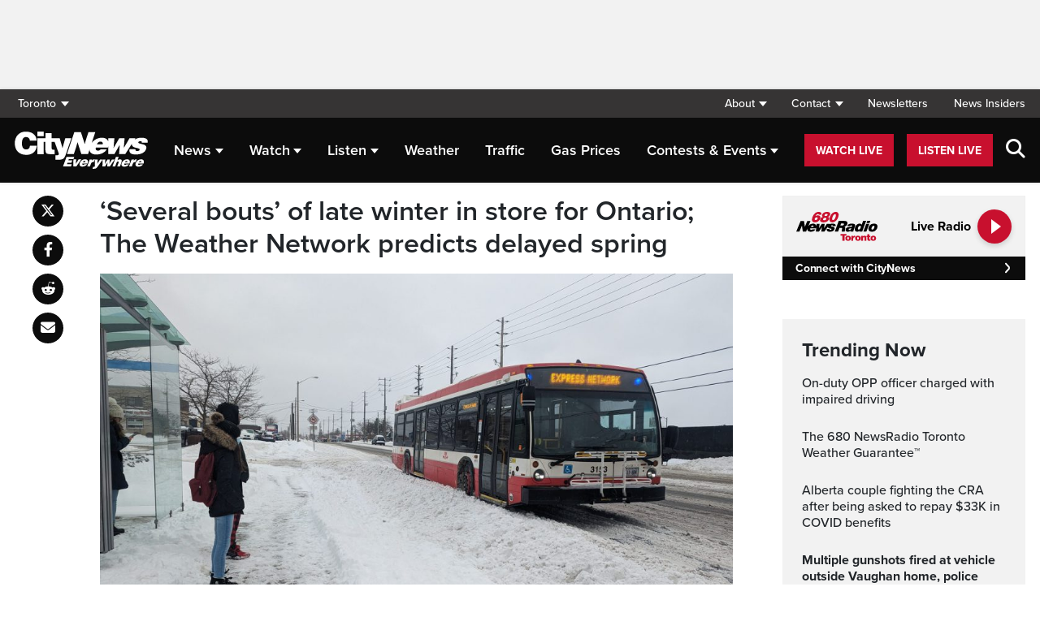

--- FILE ---
content_type: text/html; charset=UTF-8
request_url: https://toronto.citynews.ca/2023/03/01/weather-network-spring-forecast-ontario/
body_size: 22598
content:
<!DOCTYPE html>
<html dir="ltr" lang="en">
<head>
	<meta charset="utf-8">
	<meta name="viewport" content="width=device-width, initial-scale=1">
	<link rel="apple-touch-icon" sizes="180x180" href="/apple-touch-icon.png?v=2">
	<link rel="icon" type="image/png" sizes="32x32" href="/favicon-32x32.png?v=2">
	<link rel="icon" type="image/png" sizes="16x16" href="/favicon-16x16.png?v=2">
	<link rel="manifest" href="/site.webmanifest?v=2">
	<link rel="mask-icon" href="/safari-pinned-tab.svg" color="#5bbad5">
	<meta name="msapplication-TileColor" content="#da532c">
	<meta name="theme-color" content="#ffffff">
	<title>Delayed spring expected in Ontario, Weather Network says</title>
	<meta name='robots' content='index, follow, max-image-preview:large, max-snippet:-1, max-video-preview:-1' />
	<style>img:is([sizes="auto" i], [sizes^="auto," i]) { contain-intrinsic-size: 3000px 1500px }</style>
	
	<!-- This site is optimized with the Yoast SEO plugin v25.5 - https://yoast.com/wordpress/plugins/seo/ -->
	<meta name="description" content="The Weather Network&#039;s spring forecast suggests it will be colder-than-normal with several more bouts of winter weather." />
	<link rel="canonical" href="https://toronto.citynews.ca/2023/03/01/weather-network-spring-forecast-ontario/" />
	<meta property="og:locale" content="en_US" />
	<meta property="og:type" content="article" />
	<meta property="og:title" content="Delayed spring expected in Ontario, Weather Network says" />
	<meta property="og:description" content="The Weather Network&#039;s spring forecast suggests it will be colder-than-normal with several more bouts of winter weather." />
	<meta property="og:url" content="https://toronto.citynews.ca/2023/03/01/weather-network-spring-forecast-ontario/" />
	<meta property="og:site_name" content="CityNews Toronto" />
	<meta property="article:publisher" content="https://www.facebook.com/CityNewsTO" />
	<meta property="article:published_time" content="2023-03-01T14:48:21+00:00" />
	<meta property="article:modified_time" content="2023-03-01T15:34:59+00:00" />
	<meta property="og:image" content="https://toronto.citynews.ca/wp-content/blogs.dir/sites/10/2023/02/23/PXL_20230223_141323015-scaled-e1677164741827.jpg" />
	<meta property="og:image:width" content="2560" />
	<meta property="og:image:height" content="1440" />
	<meta property="og:image:type" content="image/jpeg" />
	<meta name="author" content="Michael Ranger" />
	<meta name="twitter:card" content="summary_large_image" />
	<meta name="twitter:creator" content="@citynewsto" />
	<meta name="twitter:site" content="@citynewsto" />
	<script type="application/ld+json" class="yoast-schema-graph">{"@context":"https://schema.org","@graph":[{"@type":"Article","@id":"https://toronto.citynews.ca/2023/03/01/weather-network-spring-forecast-ontario/#article","isPartOf":{"@id":"https://toronto.citynews.ca/2023/03/01/weather-network-spring-forecast-ontario/"},"author":[{"@id":"https://toronto.citynews.ca/#/schema/person/image/42ab16faf43f3a6c35395f38037592c4"}],"headline":"&#8216;Several bouts&#8217; of late winter in store for Ontario; The Weather Network predicts delayed spring","datePublished":"2023-03-01T14:48:21+00:00","dateModified":"2023-03-01T15:34:59+00:00","mainEntityOfPage":{"@id":"https://toronto.citynews.ca/2023/03/01/weather-network-spring-forecast-ontario/"},"wordCount":391,"publisher":{"@id":"https://toronto.citynews.ca/#organization"},"image":{"@id":"https://toronto.citynews.ca/2023/03/01/weather-network-spring-forecast-ontario/#primaryimage"},"thumbnailUrl":"https://toronto.citynews.ca/wp-content/blogs.dir/sites/10/2023/02/23/PXL_20230223_141323015-scaled-e1677164741827.jpg","articleSection":["Local","Provincial"],"inLanguage":"en-US"},{"@type":"WebPage","@id":"https://toronto.citynews.ca/2023/03/01/weather-network-spring-forecast-ontario/","url":"https://toronto.citynews.ca/2023/03/01/weather-network-spring-forecast-ontario/","name":"Delayed spring expected in Ontario, Weather Network says","isPartOf":{"@id":"https://toronto.citynews.ca/#website"},"primaryImageOfPage":{"@id":"https://toronto.citynews.ca/2023/03/01/weather-network-spring-forecast-ontario/#primaryimage"},"image":{"@id":"https://toronto.citynews.ca/2023/03/01/weather-network-spring-forecast-ontario/#primaryimage"},"thumbnailUrl":"https://toronto.citynews.ca/wp-content/blogs.dir/sites/10/2023/02/23/PXL_20230223_141323015-scaled-e1677164741827.jpg","datePublished":"2023-03-01T14:48:21+00:00","dateModified":"2023-03-01T15:34:59+00:00","description":"The Weather Network's spring forecast suggests it will be colder-than-normal with several more bouts of winter weather.","breadcrumb":{"@id":"https://toronto.citynews.ca/2023/03/01/weather-network-spring-forecast-ontario/#breadcrumb"},"inLanguage":"en-US","potentialAction":[{"@type":"ReadAction","target":["https://toronto.citynews.ca/2023/03/01/weather-network-spring-forecast-ontario/"]}]},{"@type":"ImageObject","inLanguage":"en-US","@id":"https://toronto.citynews.ca/2023/03/01/weather-network-spring-forecast-ontario/#primaryimage","url":"https://toronto.citynews.ca/wp-content/blogs.dir/sites/10/2023/02/23/PXL_20230223_141323015-scaled-e1677164741827.jpg","contentUrl":"https://toronto.citynews.ca/wp-content/blogs.dir/sites/10/2023/02/23/PXL_20230223_141323015-scaled-e1677164741827.jpg","width":2560,"height":1440,"caption":"TTC bus arrives at stop in Scarborough after heavy snowfall on February 23, 2023. Andrew Osmond | CityNews"},{"@type":"BreadcrumbList","@id":"https://toronto.citynews.ca/2023/03/01/weather-network-spring-forecast-ontario/#breadcrumb","itemListElement":[{"@type":"ListItem","position":1,"name":"Home","item":"https://toronto.citynews.ca/"},{"@type":"ListItem","position":2,"name":"&#8216;Several bouts&#8217; of late winter in store for Ontario; The Weather Network predicts delayed spring"}]},{"@type":"WebSite","@id":"https://toronto.citynews.ca/#website","url":"https://toronto.citynews.ca/","name":"CityNews Toronto","description":"Breaking News | Top Local Stories","publisher":{"@id":"https://toronto.citynews.ca/#organization"},"potentialAction":[{"@type":"SearchAction","target":{"@type":"EntryPoint","urlTemplate":"https://toronto.citynews.ca/?s={search_term_string}"},"query-input":{"@type":"PropertyValueSpecification","valueRequired":true,"valueName":"search_term_string"}}],"inLanguage":"en-US"},{"@type":"Organization","@id":"https://toronto.citynews.ca/#organization","name":"CityNews Toronto","url":"https://toronto.citynews.ca/","logo":{"@type":"ImageObject","inLanguage":"en-US","@id":"https://toronto.citynews.ca/#/schema/logo/image/","url":"https://toronto.citynews.ca/wp-content/blogs.dir/sites/10/2023/10/24/CityNews-Favicon.jpg","contentUrl":"https://toronto.citynews.ca/wp-content/blogs.dir/sites/10/2023/10/24/CityNews-Favicon.jpg","width":1700,"height":1700,"caption":"CityNews Toronto"},"image":{"@id":"https://toronto.citynews.ca/#/schema/logo/image/"},"sameAs":["https://www.facebook.com/CityNewsTO","https://x.com/citynewsto","https://www.instagram.com/citynewsto","https://www.youtube.com/channel/UCVKAcQQCO8vv87Gk62SutAg"]},{"@type":"Person","@id":"https://toronto.citynews.ca/#/schema/person/image/42ab16faf43f3a6c35395f38037592c4","name":"Michael Ranger","image":{"@type":"ImageObject","inLanguage":"en-US","@id":"https://toronto.citynews.ca/#/schema/person/image/0b144a1fd145d9e2210051868dfbd998","url":"https://secure.gravatar.com/avatar/231a8a0cec04f66487336aa39be215138929e7fd18debd0a7dd5e5150c5ba81d?s=96&d=mm&r=g","contentUrl":"https://secure.gravatar.com/avatar/231a8a0cec04f66487336aa39be215138929e7fd18debd0a7dd5e5150c5ba81d?s=96&d=mm&r=g","caption":"Michael Ranger"},"url":"https://toronto.citynews.ca/author/michael-ranger/"}]}</script>
	<!-- / Yoast SEO plugin. -->


<link rel='dns-prefetch' href='//toronto.citynews.ca' />
<link rel='dns-prefetch' href='//cdnjs.cloudflare.com' />
<link rel='dns-prefetch' href='//assets.adobedtm.com' />
<link rel='dns-prefetch' href='//www.google.com' />
<link rel='dns-prefetch' href='//wlcdn.cstmapp.com' />
<link rel='dns-prefetch' href='//use.typekit.net' />
<link rel='dns-prefetch' href='//use.fontawesome.com' />
<link rel='dns-prefetch' href='//players.brightcove.net' />
<script type="text/javascript">
/* <![CDATA[ */
window._wpemojiSettings = {"baseUrl":"https:\/\/s.w.org\/images\/core\/emoji\/16.0.1\/72x72\/","ext":".png","svgUrl":"https:\/\/s.w.org\/images\/core\/emoji\/16.0.1\/svg\/","svgExt":".svg","source":{"concatemoji":"https:\/\/toronto.citynews.ca\/wp-includes\/js\/wp-emoji-release.min.js?ver=6.8.2"}};
/*! This file is auto-generated */
!function(s,n){var o,i,e;function c(e){try{var t={supportTests:e,timestamp:(new Date).valueOf()};sessionStorage.setItem(o,JSON.stringify(t))}catch(e){}}function p(e,t,n){e.clearRect(0,0,e.canvas.width,e.canvas.height),e.fillText(t,0,0);var t=new Uint32Array(e.getImageData(0,0,e.canvas.width,e.canvas.height).data),a=(e.clearRect(0,0,e.canvas.width,e.canvas.height),e.fillText(n,0,0),new Uint32Array(e.getImageData(0,0,e.canvas.width,e.canvas.height).data));return t.every(function(e,t){return e===a[t]})}function u(e,t){e.clearRect(0,0,e.canvas.width,e.canvas.height),e.fillText(t,0,0);for(var n=e.getImageData(16,16,1,1),a=0;a<n.data.length;a++)if(0!==n.data[a])return!1;return!0}function f(e,t,n,a){switch(t){case"flag":return n(e,"\ud83c\udff3\ufe0f\u200d\u26a7\ufe0f","\ud83c\udff3\ufe0f\u200b\u26a7\ufe0f")?!1:!n(e,"\ud83c\udde8\ud83c\uddf6","\ud83c\udde8\u200b\ud83c\uddf6")&&!n(e,"\ud83c\udff4\udb40\udc67\udb40\udc62\udb40\udc65\udb40\udc6e\udb40\udc67\udb40\udc7f","\ud83c\udff4\u200b\udb40\udc67\u200b\udb40\udc62\u200b\udb40\udc65\u200b\udb40\udc6e\u200b\udb40\udc67\u200b\udb40\udc7f");case"emoji":return!a(e,"\ud83e\udedf")}return!1}function g(e,t,n,a){var r="undefined"!=typeof WorkerGlobalScope&&self instanceof WorkerGlobalScope?new OffscreenCanvas(300,150):s.createElement("canvas"),o=r.getContext("2d",{willReadFrequently:!0}),i=(o.textBaseline="top",o.font="600 32px Arial",{});return e.forEach(function(e){i[e]=t(o,e,n,a)}),i}function t(e){var t=s.createElement("script");t.src=e,t.defer=!0,s.head.appendChild(t)}"undefined"!=typeof Promise&&(o="wpEmojiSettingsSupports",i=["flag","emoji"],n.supports={everything:!0,everythingExceptFlag:!0},e=new Promise(function(e){s.addEventListener("DOMContentLoaded",e,{once:!0})}),new Promise(function(t){var n=function(){try{var e=JSON.parse(sessionStorage.getItem(o));if("object"==typeof e&&"number"==typeof e.timestamp&&(new Date).valueOf()<e.timestamp+604800&&"object"==typeof e.supportTests)return e.supportTests}catch(e){}return null}();if(!n){if("undefined"!=typeof Worker&&"undefined"!=typeof OffscreenCanvas&&"undefined"!=typeof URL&&URL.createObjectURL&&"undefined"!=typeof Blob)try{var e="postMessage("+g.toString()+"("+[JSON.stringify(i),f.toString(),p.toString(),u.toString()].join(",")+"));",a=new Blob([e],{type:"text/javascript"}),r=new Worker(URL.createObjectURL(a),{name:"wpTestEmojiSupports"});return void(r.onmessage=function(e){c(n=e.data),r.terminate(),t(n)})}catch(e){}c(n=g(i,f,p,u))}t(n)}).then(function(e){for(var t in e)n.supports[t]=e[t],n.supports.everything=n.supports.everything&&n.supports[t],"flag"!==t&&(n.supports.everythingExceptFlag=n.supports.everythingExceptFlag&&n.supports[t]);n.supports.everythingExceptFlag=n.supports.everythingExceptFlag&&!n.supports.flag,n.DOMReady=!1,n.readyCallback=function(){n.DOMReady=!0}}).then(function(){return e}).then(function(){var e;n.supports.everything||(n.readyCallback(),(e=n.source||{}).concatemoji?t(e.concatemoji):e.wpemoji&&e.twemoji&&(t(e.twemoji),t(e.wpemoji)))}))}((window,document),window._wpemojiSettings);
/* ]]> */
</script>
<link rel='stylesheet' id='easypromos_icons-css' href='https://toronto.citynews.ca/wp-content/plugins/easypromos/css/style.css?ver=6.8.2' type='text/css' media='all' />
<link rel='stylesheet' id='easyp_widget_embed-css' href='https://wlcdn.cstmapp.com/widget/widget_popup.css?ver=6.8.2' type='text/css' media='all' />
<link rel='stylesheet' id='ai1ec_style-css' href='//toronto.citynews.ca/wp-content/plugins/all-in-one-event-calendar/public/themes-ai1ec/vortex/css/ai1ec_parsed_css.css?ver=3.0.0' type='text/css' media='all' />
<style id='wp-emoji-styles-inline-css' type='text/css'>

	img.wp-smiley, img.emoji {
		display: inline !important;
		border: none !important;
		box-shadow: none !important;
		height: 1em !important;
		width: 1em !important;
		margin: 0 0.07em !important;
		vertical-align: -0.1em !important;
		background: none !important;
		padding: 0 !important;
	}
</style>
<link rel='stylesheet' id='wp-block-library-css' href='https://toronto.citynews.ca/wp-includes/css/dist/block-library/style.min.css?ver=6.8.2' type='text/css' media='all' />
<style id='classic-theme-styles-inline-css' type='text/css'>
/*! This file is auto-generated */
.wp-block-button__link{color:#fff;background-color:#32373c;border-radius:9999px;box-shadow:none;text-decoration:none;padding:calc(.667em + 2px) calc(1.333em + 2px);font-size:1.125em}.wp-block-file__button{background:#32373c;color:#fff;text-decoration:none}
</style>
<style id='co-authors-plus-coauthors-style-inline-css' type='text/css'>
.wp-block-co-authors-plus-coauthors.is-layout-flow [class*=wp-block-co-authors-plus]{display:inline}

</style>
<style id='co-authors-plus-avatar-style-inline-css' type='text/css'>
.wp-block-co-authors-plus-avatar :where(img){height:auto;max-width:100%;vertical-align:bottom}.wp-block-co-authors-plus-coauthors.is-layout-flow .wp-block-co-authors-plus-avatar :where(img){vertical-align:middle}.wp-block-co-authors-plus-avatar:is(.alignleft,.alignright){display:table}.wp-block-co-authors-plus-avatar.aligncenter{display:table;margin-inline:auto}

</style>
<style id='co-authors-plus-image-style-inline-css' type='text/css'>
.wp-block-co-authors-plus-image{margin-bottom:0}.wp-block-co-authors-plus-image :where(img){height:auto;max-width:100%;vertical-align:bottom}.wp-block-co-authors-plus-coauthors.is-layout-flow .wp-block-co-authors-plus-image :where(img){vertical-align:middle}.wp-block-co-authors-plus-image:is(.alignfull,.alignwide) :where(img){width:100%}.wp-block-co-authors-plus-image:is(.alignleft,.alignright){display:table}.wp-block-co-authors-plus-image.aligncenter{display:table;margin-inline:auto}

</style>
<link rel='stylesheet' id='create-block-easypromos-block-css' href='https://toronto.citynews.ca/wp-content/plugins/easypromos/build/style-index.css?ver=1764861882' type='text/css' media='all' />
<style id='global-styles-inline-css' type='text/css'>
:root{--wp--preset--aspect-ratio--square: 1;--wp--preset--aspect-ratio--4-3: 4/3;--wp--preset--aspect-ratio--3-4: 3/4;--wp--preset--aspect-ratio--3-2: 3/2;--wp--preset--aspect-ratio--2-3: 2/3;--wp--preset--aspect-ratio--16-9: 16/9;--wp--preset--aspect-ratio--9-16: 9/16;--wp--preset--color--black: #000000;--wp--preset--color--cyan-bluish-gray: #abb8c3;--wp--preset--color--white: #ffffff;--wp--preset--color--pale-pink: #f78da7;--wp--preset--color--vivid-red: #cf2e2e;--wp--preset--color--luminous-vivid-orange: #ff6900;--wp--preset--color--luminous-vivid-amber: #fcb900;--wp--preset--color--light-green-cyan: #7bdcb5;--wp--preset--color--vivid-green-cyan: #00d084;--wp--preset--color--pale-cyan-blue: #8ed1fc;--wp--preset--color--vivid-cyan-blue: #0693e3;--wp--preset--color--vivid-purple: #9b51e0;--wp--preset--gradient--vivid-cyan-blue-to-vivid-purple: linear-gradient(135deg,rgba(6,147,227,1) 0%,rgb(155,81,224) 100%);--wp--preset--gradient--light-green-cyan-to-vivid-green-cyan: linear-gradient(135deg,rgb(122,220,180) 0%,rgb(0,208,130) 100%);--wp--preset--gradient--luminous-vivid-amber-to-luminous-vivid-orange: linear-gradient(135deg,rgba(252,185,0,1) 0%,rgba(255,105,0,1) 100%);--wp--preset--gradient--luminous-vivid-orange-to-vivid-red: linear-gradient(135deg,rgba(255,105,0,1) 0%,rgb(207,46,46) 100%);--wp--preset--gradient--very-light-gray-to-cyan-bluish-gray: linear-gradient(135deg,rgb(238,238,238) 0%,rgb(169,184,195) 100%);--wp--preset--gradient--cool-to-warm-spectrum: linear-gradient(135deg,rgb(74,234,220) 0%,rgb(151,120,209) 20%,rgb(207,42,186) 40%,rgb(238,44,130) 60%,rgb(251,105,98) 80%,rgb(254,248,76) 100%);--wp--preset--gradient--blush-light-purple: linear-gradient(135deg,rgb(255,206,236) 0%,rgb(152,150,240) 100%);--wp--preset--gradient--blush-bordeaux: linear-gradient(135deg,rgb(254,205,165) 0%,rgb(254,45,45) 50%,rgb(107,0,62) 100%);--wp--preset--gradient--luminous-dusk: linear-gradient(135deg,rgb(255,203,112) 0%,rgb(199,81,192) 50%,rgb(65,88,208) 100%);--wp--preset--gradient--pale-ocean: linear-gradient(135deg,rgb(255,245,203) 0%,rgb(182,227,212) 50%,rgb(51,167,181) 100%);--wp--preset--gradient--electric-grass: linear-gradient(135deg,rgb(202,248,128) 0%,rgb(113,206,126) 100%);--wp--preset--gradient--midnight: linear-gradient(135deg,rgb(2,3,129) 0%,rgb(40,116,252) 100%);--wp--preset--font-size--small: 13px;--wp--preset--font-size--medium: 20px;--wp--preset--font-size--large: 36px;--wp--preset--font-size--x-large: 42px;--wp--preset--spacing--20: 0.44rem;--wp--preset--spacing--30: 0.67rem;--wp--preset--spacing--40: 1rem;--wp--preset--spacing--50: 1.5rem;--wp--preset--spacing--60: 2.25rem;--wp--preset--spacing--70: 3.38rem;--wp--preset--spacing--80: 5.06rem;--wp--preset--shadow--natural: 6px 6px 9px rgba(0, 0, 0, 0.2);--wp--preset--shadow--deep: 12px 12px 50px rgba(0, 0, 0, 0.4);--wp--preset--shadow--sharp: 6px 6px 0px rgba(0, 0, 0, 0.2);--wp--preset--shadow--outlined: 6px 6px 0px -3px rgba(255, 255, 255, 1), 6px 6px rgba(0, 0, 0, 1);--wp--preset--shadow--crisp: 6px 6px 0px rgba(0, 0, 0, 1);}:where(.is-layout-flex){gap: 0.5em;}:where(.is-layout-grid){gap: 0.5em;}body .is-layout-flex{display: flex;}.is-layout-flex{flex-wrap: wrap;align-items: center;}.is-layout-flex > :is(*, div){margin: 0;}body .is-layout-grid{display: grid;}.is-layout-grid > :is(*, div){margin: 0;}:where(.wp-block-columns.is-layout-flex){gap: 2em;}:where(.wp-block-columns.is-layout-grid){gap: 2em;}:where(.wp-block-post-template.is-layout-flex){gap: 1.25em;}:where(.wp-block-post-template.is-layout-grid){gap: 1.25em;}.has-black-color{color: var(--wp--preset--color--black) !important;}.has-cyan-bluish-gray-color{color: var(--wp--preset--color--cyan-bluish-gray) !important;}.has-white-color{color: var(--wp--preset--color--white) !important;}.has-pale-pink-color{color: var(--wp--preset--color--pale-pink) !important;}.has-vivid-red-color{color: var(--wp--preset--color--vivid-red) !important;}.has-luminous-vivid-orange-color{color: var(--wp--preset--color--luminous-vivid-orange) !important;}.has-luminous-vivid-amber-color{color: var(--wp--preset--color--luminous-vivid-amber) !important;}.has-light-green-cyan-color{color: var(--wp--preset--color--light-green-cyan) !important;}.has-vivid-green-cyan-color{color: var(--wp--preset--color--vivid-green-cyan) !important;}.has-pale-cyan-blue-color{color: var(--wp--preset--color--pale-cyan-blue) !important;}.has-vivid-cyan-blue-color{color: var(--wp--preset--color--vivid-cyan-blue) !important;}.has-vivid-purple-color{color: var(--wp--preset--color--vivid-purple) !important;}.has-black-background-color{background-color: var(--wp--preset--color--black) !important;}.has-cyan-bluish-gray-background-color{background-color: var(--wp--preset--color--cyan-bluish-gray) !important;}.has-white-background-color{background-color: var(--wp--preset--color--white) !important;}.has-pale-pink-background-color{background-color: var(--wp--preset--color--pale-pink) !important;}.has-vivid-red-background-color{background-color: var(--wp--preset--color--vivid-red) !important;}.has-luminous-vivid-orange-background-color{background-color: var(--wp--preset--color--luminous-vivid-orange) !important;}.has-luminous-vivid-amber-background-color{background-color: var(--wp--preset--color--luminous-vivid-amber) !important;}.has-light-green-cyan-background-color{background-color: var(--wp--preset--color--light-green-cyan) !important;}.has-vivid-green-cyan-background-color{background-color: var(--wp--preset--color--vivid-green-cyan) !important;}.has-pale-cyan-blue-background-color{background-color: var(--wp--preset--color--pale-cyan-blue) !important;}.has-vivid-cyan-blue-background-color{background-color: var(--wp--preset--color--vivid-cyan-blue) !important;}.has-vivid-purple-background-color{background-color: var(--wp--preset--color--vivid-purple) !important;}.has-black-border-color{border-color: var(--wp--preset--color--black) !important;}.has-cyan-bluish-gray-border-color{border-color: var(--wp--preset--color--cyan-bluish-gray) !important;}.has-white-border-color{border-color: var(--wp--preset--color--white) !important;}.has-pale-pink-border-color{border-color: var(--wp--preset--color--pale-pink) !important;}.has-vivid-red-border-color{border-color: var(--wp--preset--color--vivid-red) !important;}.has-luminous-vivid-orange-border-color{border-color: var(--wp--preset--color--luminous-vivid-orange) !important;}.has-luminous-vivid-amber-border-color{border-color: var(--wp--preset--color--luminous-vivid-amber) !important;}.has-light-green-cyan-border-color{border-color: var(--wp--preset--color--light-green-cyan) !important;}.has-vivid-green-cyan-border-color{border-color: var(--wp--preset--color--vivid-green-cyan) !important;}.has-pale-cyan-blue-border-color{border-color: var(--wp--preset--color--pale-cyan-blue) !important;}.has-vivid-cyan-blue-border-color{border-color: var(--wp--preset--color--vivid-cyan-blue) !important;}.has-vivid-purple-border-color{border-color: var(--wp--preset--color--vivid-purple) !important;}.has-vivid-cyan-blue-to-vivid-purple-gradient-background{background: var(--wp--preset--gradient--vivid-cyan-blue-to-vivid-purple) !important;}.has-light-green-cyan-to-vivid-green-cyan-gradient-background{background: var(--wp--preset--gradient--light-green-cyan-to-vivid-green-cyan) !important;}.has-luminous-vivid-amber-to-luminous-vivid-orange-gradient-background{background: var(--wp--preset--gradient--luminous-vivid-amber-to-luminous-vivid-orange) !important;}.has-luminous-vivid-orange-to-vivid-red-gradient-background{background: var(--wp--preset--gradient--luminous-vivid-orange-to-vivid-red) !important;}.has-very-light-gray-to-cyan-bluish-gray-gradient-background{background: var(--wp--preset--gradient--very-light-gray-to-cyan-bluish-gray) !important;}.has-cool-to-warm-spectrum-gradient-background{background: var(--wp--preset--gradient--cool-to-warm-spectrum) !important;}.has-blush-light-purple-gradient-background{background: var(--wp--preset--gradient--blush-light-purple) !important;}.has-blush-bordeaux-gradient-background{background: var(--wp--preset--gradient--blush-bordeaux) !important;}.has-luminous-dusk-gradient-background{background: var(--wp--preset--gradient--luminous-dusk) !important;}.has-pale-ocean-gradient-background{background: var(--wp--preset--gradient--pale-ocean) !important;}.has-electric-grass-gradient-background{background: var(--wp--preset--gradient--electric-grass) !important;}.has-midnight-gradient-background{background: var(--wp--preset--gradient--midnight) !important;}.has-small-font-size{font-size: var(--wp--preset--font-size--small) !important;}.has-medium-font-size{font-size: var(--wp--preset--font-size--medium) !important;}.has-large-font-size{font-size: var(--wp--preset--font-size--large) !important;}.has-x-large-font-size{font-size: var(--wp--preset--font-size--x-large) !important;}
:where(.wp-block-post-template.is-layout-flex){gap: 1.25em;}:where(.wp-block-post-template.is-layout-grid){gap: 1.25em;}
:where(.wp-block-columns.is-layout-flex){gap: 2em;}:where(.wp-block-columns.is-layout-grid){gap: 2em;}
:root :where(.wp-block-pullquote){font-size: 1.5em;line-height: 1.6;}
</style>
<link rel='stylesheet' id='rdm-dynamic-tag-management-css' href='https://toronto.citynews.ca/wp-content/plugins/rdm-dynamic-tag-management/public/css/rdm-dynamic-tag-management-public.css?ver=3.0' type='text/css' media='all' />
<link rel='stylesheet' id='rdm-pinned-video-css' href='https://toronto.citynews.ca/wp-content/plugins/rdm-pinned-video/public/css/rdm-pinned-video-public.css?ver=1.2.9' type='text/css' media='all' />
<link rel='stylesheet' id='rdm_solr_search-css' href='https://toronto.citynews.ca/wp-content/plugins/rdm-solr/dist/css/rdm-solr-form.css?ver=6.8.2' type='text/css' media='all' />
<link rel='stylesheet' id='BcVideoJSMainCSS-css' href='https://toronto.citynews.ca/wp-content/plugins/rdm-video-cloud/video/assets/css/main.css?ver=6.8.2' type='text/css' media='all' />
<link rel='stylesheet' id='typekit-css' href='https://use.typekit.net/mpm7jpm.css?ver=1' type='text/css' media='all' />
<link rel='stylesheet' id='fontawesome-css' href='https://use.fontawesome.com/releases/v6.4.2/css/all.css?ver=1' type='text/css' media='all' />
<link rel='stylesheet' id='main-citynews-2023-style-css' href='https://toronto.citynews.ca/wp-content/themes/citynews-2023/build/main.css?ver=1' type='text/css' media='all' />
<link rel='stylesheet' id='brightcove-pip-css-css' href='https://players.brightcove.net/videojs-pip/1/videojs-pip.css?ver=2.8.8' type='text/css' media='all' />
<link rel='stylesheet' id='brightcove-playlist-css' href='https://toronto.citynews.ca/wp-content/plugins/brightcove-video-connect/assets/css/brightcove_playlist.min.css?ver=2.8.8' type='text/css' media='all' />
<script type="text/javascript" src="https://toronto.citynews.ca/wp-content/plugins/easypromos/js/easypromos-mce-button.js?ver=6.8.2" id="easypromos-frame-js-js"></script>
<script type="text/javascript" src="https://cdnjs.cloudflare.com/ajax/libs/detectizr/2.2.0/detectizr.min.js?ver=6.8.2" id="detectizr-js"></script>
<script type="text/javascript" src="//assets.adobedtm.com/8cf1b6f99d16/0c065ad35d95/launch-c36c1b4f6114.min.js?ver=6.8.2" id="dtm-js"></script>
<script type="text/javascript" src="https://toronto.citynews.ca/wp-includes/js/jquery/jquery.min.js?ver=3.7.1" id="jquery-core-js"></script>
<script type="text/javascript" src="https://toronto.citynews.ca/wp-includes/js/jquery/jquery-migrate.min.js?ver=3.4.1" id="jquery-migrate-js"></script>
<script type="text/javascript" id="rdm-dynamic-tag-management-js-extra">
/* <![CDATA[ */
var localize_array = {"ajax_url":"https:\/\/toronto.citynews.ca\/wp-admin\/admin-ajax.php","authentication_type":""};
/* ]]> */
</script>
<script type="text/javascript" src="https://toronto.citynews.ca/wp-content/plugins/rdm-dynamic-tag-management/public/js/rdm-dynamic-tag-management-public.js?ver=6.8.2" id="rdm-dynamic-tag-management-js"></script>
<script type="text/javascript" id="wpgmza_data-js-extra">
/* <![CDATA[ */
var wpgmza_google_api_status = {"message":"Engine is not google-maps","code":"ENGINE_NOT_GOOGLE_MAPS"};
/* ]]> */
</script>
<script type="text/javascript" src="https://toronto.citynews.ca/wp-content/plugins/wp-google-maps/wpgmza_data.js?ver=6.8.2" id="wpgmza_data-js"></script>
<script type="text/javascript" src="https://8c11ebd904100d.rogersmedia.com/utilityx.js?ver=6.4.4" id="rsm-ad-utility-blocker-detect-js"></script>
<script type="text/javascript" src="https://utility.rogersmedia.com/utility.js?ver=6.4.4" id="rsm-ad-utility-main-js"></script>
<link rel="https://api.w.org/" href="https://toronto.citynews.ca/wp-json/" /><link rel="alternate" title="JSON" type="application/json" href="https://toronto.citynews.ca/wp-json/wp/v2/posts/3715345" /><link rel="EditURI" type="application/rsd+xml" title="RSD" href="https://toronto.citynews.ca/xmlrpc.php?rsd" />
<meta name="generator" content="WordPress 6.8.2" />
<link rel='shortlink' href='https://toronto.citynews.ca/?p=3715345' />
<link rel="alternate" title="oEmbed (JSON)" type="application/json+oembed" href="https://toronto.citynews.ca/wp-json/oembed/1.0/embed?url=https%3A%2F%2Ftoronto.citynews.ca%2F2023%2F03%2F01%2Fweather-network-spring-forecast-ontario%2F" />
<link rel="alternate" title="oEmbed (XML)" type="text/xml+oembed" href="https://toronto.citynews.ca/wp-json/oembed/1.0/embed?url=https%3A%2F%2Ftoronto.citynews.ca%2F2023%2F03%2F01%2Fweather-network-spring-forecast-ontario%2F&#038;format=xml" />
<style>
.pinned{z-index:2500000;position:fixed;left:0}.slide{-webkit-transition:all .25s ease-in-out;-moz-transition:all .25s ease-in-out;-o-transition:all .25s ease-in-out;transition:all .25s ease-in-out}.slide-pinned{-webkit-transform:translateY(0);-ms-transform:translateY(0);transform:translateY(0)}.slide-unpinned{-webkit-transform:translateY(-100%);-ms-transform:translateY(-100%);transform:translateY(-100%)}.sticky{display:block;position:-webkit-sticky;position:sticky;top:100px;padding-bottom:4em}#firstConteiner>div.sticky{bottom:auto!important}
</style>
<script type="text/javascript">
	const ready = n => document.readyState !== "loading" ? n() : document.addEventListener("DOMContentLoaded", n);
	var adTargets,
		infiniteScrollLastAdUnitPath = adUnitPath,
		infiniteScrollLastAdTargets  = adTargets,
		adUnitPath = "/7326/en.citynews_toronto.web",
		articleMetaData = articleMetaData || {};

	articleMetaData["3715345"] = {"section":"2023/03/01","ad_unit_path":"en.citynews_toronto.web","page":"2023,03,01,weather-network-spring-forecast-ontario"};
	articleMetaData["3715345"]["title"] = "&#8216;Several bouts&#8217; of late winter in store for Ontario; The Weather Network predicts delayed spring" ;
	articleMetaData["3715345"]["postid"] = "3715345" ;
	articleMetaData["3715345"]["tags"] = [""] ;
	articleMetaData["3715345"]["category"] = ["Local","Provincial"] ;
	articleMetaData["3715345"]["author"] = "Michael_Ranger" ;
	
	adTargets = e => {
		let t = articleMetaData["3715345"];
		return e !== undefined && (t = { ...articleMetaData["3715345"], ...e }), t.section !== undefined && t.section === "/" && (t.section = "homepage"), t;
	};
	window.googletag?.pubadsReady && typeof window.googletag.pubads === "function" && ["sponsid", "page", "section"].forEach(key => window.googletag.pubads().clearTargeting(key));

	if ("function" === typeof RDMAdUtility) {
		window.adUtility = new RDMAdUtility({
			autoPlayingVideo: false,
			site: "en.citynews_toronto.web"

		});
	}
	var ad_sticky_time = window.innerWidth > 767 ? 5000 : 5000;
</script>
					<script type="application/adobe" class="adobe-mobile-analytics">
			{"author":"michael-ranger","cms-id":3715345,"bc-id":""}			</script>
			
                              <script>!function(a){var e="https://s.go-mpulse.net/boomerang/",t="addEventListener";if("False"=="True")a.BOOMR_config=a.BOOMR_config||{},a.BOOMR_config.PageParams=a.BOOMR_config.PageParams||{},a.BOOMR_config.PageParams.pci=!0,e="https://s2.go-mpulse.net/boomerang/";if(window.BOOMR_API_key="A5Q4N-7YZ3Y-629J9-SP3KR-ZAJKZ",function(){function n(e){a.BOOMR_onload=e&&e.timeStamp||(new Date).getTime()}if(!a.BOOMR||!a.BOOMR.version&&!a.BOOMR.snippetExecuted){a.BOOMR=a.BOOMR||{},a.BOOMR.snippetExecuted=!0;var i,_,o,r=document.createElement("iframe");if(a[t])a[t]("load",n,!1);else if(a.attachEvent)a.attachEvent("onload",n);r.src="javascript:void(0)",r.title="",r.role="presentation",(r.frameElement||r).style.cssText="width:0;height:0;border:0;display:none;",o=document.getElementsByTagName("script")[0],o.parentNode.insertBefore(r,o);try{_=r.contentWindow.document}catch(O){i=document.domain,r.src="javascript:var d=document.open();d.domain='"+i+"';void(0);",_=r.contentWindow.document}_.open()._l=function(){var a=this.createElement("script");if(i)this.domain=i;a.id="boomr-if-as",a.src=e+"A5Q4N-7YZ3Y-629J9-SP3KR-ZAJKZ",BOOMR_lstart=(new Date).getTime(),this.body.appendChild(a)},_.write("<bo"+'dy onload="document._l();">'),_.close()}}(),"".length>0)if(a&&"performance"in a&&a.performance&&"function"==typeof a.performance.setResourceTimingBufferSize)a.performance.setResourceTimingBufferSize();!function(){if(BOOMR=a.BOOMR||{},BOOMR.plugins=BOOMR.plugins||{},!BOOMR.plugins.AK){var e=""=="true"?1:0,t="",n="cj3nlsqxhr7iy2lnmhhq-f-7988347aa-clientnsv4-s.akamaihd.net",i="false"=="true"?2:1,_={"ak.v":"39","ak.cp":"1245557","ak.ai":parseInt("747585",10),"ak.ol":"0","ak.cr":9,"ak.ipv":4,"ak.proto":"h2","ak.rid":"85e2d346","ak.r":51105,"ak.a2":e,"ak.m":"i","ak.n":"essl","ak.bpcip":"18.118.213.0","ak.cport":33536,"ak.gh":"23.209.83.68","ak.quicv":"","ak.tlsv":"tls1.3","ak.0rtt":"","ak.0rtt.ed":"","ak.csrc":"-","ak.acc":"","ak.t":"1768776143","ak.ak":"hOBiQwZUYzCg5VSAfCLimQ==GAdeAjDkCLfFvJoAXV0fkRZkeLSnkNMQdQNRQK6eVOyaB7dDIb0EAPVoanVNQFo1Cn/C8t+/Uea+IfES5dvgeOsTBtE1FN2WhFi9CDfYfimcrdM5oCzcQx67wgnd6BrVL8j7UmN5vxOk5AejkXKq7GYVwtn+pV7e7witS0FH/guFYctRiYEr2eggihBiMWJuqpuVQeyyQ7+8Qiezwn/mrtD41wSz3XU7mTizeYoekBZjZ+FPKmx36UAmXwqahwrSUMyspgs5Q1Ph3VFfBhWVk0T2Ix1D6xZSZXV44WgbYs3f/ltynV1MIHs526Cf5ZJZR39W9bfB9R+g/Ysyex9GmPFV1J9ogfO0hnH58k0Ogvibs2RsVIy/uNKsALsfPs6yh/60Qk92rwxfZllbOHtCzVJL+FB2pFN4tK8bRbLrjcA=","ak.pv":"105","ak.dpoabenc":"","ak.tf":i};if(""!==t)_["ak.ruds"]=t;var o={i:!1,av:function(e){var t="http.initiator";if(e&&(!e[t]||"spa_hard"===e[t]))_["ak.feo"]=void 0!==a.aFeoApplied?1:0,BOOMR.addVar(_)},rv:function(){var a=["ak.bpcip","ak.cport","ak.cr","ak.csrc","ak.gh","ak.ipv","ak.m","ak.n","ak.ol","ak.proto","ak.quicv","ak.tlsv","ak.0rtt","ak.0rtt.ed","ak.r","ak.acc","ak.t","ak.tf"];BOOMR.removeVar(a)}};BOOMR.plugins.AK={akVars:_,akDNSPreFetchDomain:n,init:function(){if(!o.i){var a=BOOMR.subscribe;a("before_beacon",o.av,null,null),a("onbeacon",o.rv,null,null),o.i=!0}return this},is_complete:function(){return!0}}}}()}(window);</script></head>

<body class="wp-singular post-template-default single single-post postid-3715345 single-format-standard wp-theme-citynews-2023">
				<div id="master-leaderboard" class="sticky-top sticky-animate-top ad-load d-flex align-items-center justify-content-center grey-background" data-ad-type="_AD_LEADERBOARD_MASTER" data-ad-type-xs="_AD_MULTIAD_MOB" data-ad-type-lg="_AD_MULTIAD_LBSL"></div>
		<div class="skipnav" role="complementary" aria-label="skip-to-main">
	<a href="#main-content">
		Skip to main content
	</a>
</div>
<header id="site-header" class="sticky-top sticky-animate-top" role="banner">
	<!-- Secondary Menu Container -->
	<div class="topbar d-none d-md-block">
		<div class="container-secondary container">
			<div class="row">
				<div class="col-12">
					<div class="justify-content-end nav">
					<div class="px-3 location-toggle nav-item dropdown"><a role="button" aria-label="Select Your City" class="dropdown-toggle nav-link" data-bs-toggle="dropdown" href="#" aria-expanded="false" itemscope itemtype="http://www.schema.org/SiteNavigationElement">Toronto</a> <ul class="dropdown-menu menu-site-locations"> <li  id="menu-item-253" class="menu-item menu-item-type-custom menu-item-object-custom menu-item-253 nav-item"><a itemprop="url" href="https://calgary.citynews.ca" class="nav-link"><span itemprop="name">Calgary</span></a></li>
<li  id="menu-item-21" class="menu-item menu-item-type-custom menu-item-object-custom menu-item-21 nav-item"><a itemprop="url" href="https://edmonton.citynews.ca" class="nav-link"><span itemprop="name">Edmonton</span></a></li>
<li  id="menu-item-2375" class="menu-item menu-item-type-custom menu-item-object-custom menu-item-2375 nav-item"><a itemprop="url" href="https://halifax.citynews.ca" class="nav-link"><span itemprop="name">Halifax</span></a></li>
<li  id="menu-item-2374" class="menu-item menu-item-type-custom menu-item-object-custom menu-item-2374 nav-item"><a itemprop="url" href="https://kitchener.citynews.ca" class="nav-link"><span itemprop="name">Kitchener</span></a></li>
<li  id="menu-item-251" class="menu-item menu-item-type-custom menu-item-object-custom menu-item-251 nav-item"><a itemprop="url" href="https://montreal.citynews.ca" class="nav-link"><span itemprop="name">Montreal</span></a></li>
<li  id="menu-item-2255" class="menu-item menu-item-type-custom menu-item-object-custom menu-item-2255 nav-item"><a itemprop="url" href="https://ottawa.citynews.ca" class="nav-link"><span itemprop="name">Ottawa</span></a></li>
<li  id="menu-item-7" class="menu-item menu-item-type-custom menu-item-object-custom menu-item-7 nav-item d-none"><a itemprop="url" href="https://toronto.citynews.ca" class="nav-link"><span itemprop="name">Toronto</span></a></li>
<li  id="menu-item-255" class="menu-item menu-item-type-custom menu-item-object-custom menu-item-255 nav-item"><a itemprop="url" href="https://vancouver.citynews.ca" class="nav-link"><span itemprop="name">Vancouver</span></a></li>
<li  id="menu-item-19" class="menu-item menu-item-type-custom menu-item-object-custom menu-item-19 nav-item"><a itemprop="url" href="https://winnipeg.citynews.ca" class="nav-link"><span itemprop="name">Winnipeg</span></a></li>
 </ul></div><div class="navtoogle-class"><ul id="menu-03-top-nav-secondary" class="justify-content-end nav" itemscope itemtype="http://www.schema.org/SiteNavigationElement"><li  id="menu-item-3255412" class="menu-item menu-item-type-custom menu-item-object-custom menu-item-has-children dropdown menu-item-3255412 nav-item"><a href="#" aria-expanded="false" class="dropdown-toggle nav-link" id="menu-item-dropdown-3255412" data-bs-toggle="dropdown" role="button"><span itemprop="name">About</span></a>
<ul class="dropdown-menu" aria-labelledby="menu-item-dropdown-3255412">
	<li  id="menu-item-3255411" class="menu-item menu-item-type-post_type menu-item-object-page menu-item-3255411 nav-item"><a itemprop="url" href="https://toronto.citynews.ca/about/" class="dropdown-item"><span itemprop="name">About Us</span></a></li>
	<li  id="menu-item-3255408" class="menu-item menu-item-type-custom menu-item-object-custom menu-item-3255408 nav-item"><a itemprop="url" href="/our-team" class="dropdown-item"><span itemprop="name">Our Team</span></a></li>
	<li  id="menu-item-3255410" class="menu-item menu-item-type-custom menu-item-object-custom menu-item-3255410 nav-item"><a itemprop="url" href="/connect" class="dropdown-item"><span itemprop="name">Where to Find Us</span></a></li>
	<li  id="menu-item-3255418" class="menu-item menu-item-type-custom menu-item-object-custom menu-item-3255418 nav-item"><a itemprop="url" href="/careers" class="dropdown-item"><span itemprop="name">Careers &#038; Internships</span></a></li>
</ul>
</li>
<li  id="menu-item-3255413" class="menu-item menu-item-type-post_type menu-item-object-page menu-item-has-children dropdown menu-item-3255413 nav-item"><a href="#" aria-expanded="false" class="dropdown-toggle nav-link" id="menu-item-dropdown-3255413" data-bs-toggle="dropdown" role="button"><span itemprop="name">Contact</span></a>
<ul class="dropdown-menu" aria-labelledby="menu-item-dropdown-3255413">
	<li  id="menu-item-3767702" class="menu-item menu-item-type-custom menu-item-object-custom menu-item-3767702 nav-item"><a itemprop="url" href="/contact" class="dropdown-item"><span itemprop="name">Contact Us</span></a></li>
	<li  id="menu-item-3767706" class="menu-item menu-item-type-custom menu-item-object-custom menu-item-3767706 nav-item"><a itemprop="url" href="/newstips" class="dropdown-item"><span itemprop="name">Submit a News Tip</span></a></li>
	<li  id="menu-item-3767701" class="menu-item menu-item-type-custom menu-item-object-custom menu-item-3767701 nav-item"><a itemprop="url" href="/speakerscorner" class="dropdown-item"><span itemprop="name">Speakers Corner</span></a></li>
	<li  id="menu-item-3775655" class="menu-item menu-item-type-post_type menu-item-object-page menu-item-3775655 nav-item"><a itemprop="url" href="https://toronto.citynews.ca/athlete/" class="dropdown-item"><span itemprop="name">Athlete of the Week</span></a></li>
	<li  id="menu-item-3255409" class="menu-item menu-item-type-custom menu-item-object-custom menu-item-3255409 nav-item"><a itemprop="url" href="http://grow.rogerssportsandmedia.com" class="dropdown-item"><span itemprop="name">Advertise With Us</span></a></li>
</ul>
</li>
<li  id="menu-item-3255416" class="menu-item menu-item-type-custom menu-item-object-custom menu-item-3255416 nav-item"><a itemprop="url" href="/newsletters" class="nav-link"><span itemprop="name">Newsletters</span></a></li>
<li  id="menu-item-3619561" class="menu-item menu-item-type-custom menu-item-object-custom menu-item-3619561 nav-item"><a itemprop="url" href="/changes-to-the-citynews-insider-club/" class="nav-link"><span itemprop="name">News Insiders</span></a></li>
</ul></div>					</div>
				</div>					
			</div>
		</div>
	</div>
	<!-- Primary Menu Container -->
	<div class="container-primary container">
		<div class="row">
			<div class="container-primary-col col-12">
				<nav role="navigation" class="navbar navbar-expand-md navbar-light">
					<span class="navbar-brand">
						<a href="/">
							<img class="parent-logo ms-3 m-sm-0" src="https://toronto.citynews.ca/wp-content/themes/citynews-2023/src/images/CityNews_Everywhere_White.svg" alt="CityNews Everywhere">
						</a>
					</span>
										<a class="live-video-cta ms-auto me-3 align-self-center d-md-none" href="/video/">Watch Live</a>
															<button aria-controls="primary-navbar-nav" type="button" aria-label="Navigation menu" aria-describedby="Navigation menu" id="mobile-navbar-toggler" aria-expanded="false" aria-controls="primary-navbar-nav" class="pe-3 navbar-toggler collapsed mobile-navbar-toggler" data-bs-toggle="collapse" data-bs-target=".mobile-navbar-toggler-target"><span class="navbar-toggler-icon"></span></button>
					<div class="darken-overlay mobile-navbar-toggler" data-bs-toggle="collapse" data-bs-target=".mobile-navbar-toggler-target" id="mobile-menu-dark-overlay" aria-hidden="true"></div>
					<div class="navbar-collapse collapse mobile-navbar-toggler-target" id="primary-navbar-nav">	
					<div class="d-flex d-md-none ps-3"><button type="button" class="search-button d-block d-md-none open-search-overlay" aria-label="Site Search" role="search"><i class="fas fa-search"></i></button></div>
											<div class="d-flex justify-content-end d-md-none m-3 ms-auto"><a href="/audio" class="listen-live-cta">Listen Live</a></div>
											<ul id="menu-02-top-nav-primary" class="navbar-nav mx-3 mx-md-0" itemscope itemtype="http://www.schema.org/SiteNavigationElement"><li  id="menu-item-3255375" class="menu-item menu-item-type-custom menu-item-object-custom menu-item-has-children dropdown menu-item-3255375 nav-item"><a href="#" aria-expanded="false" class="dropdown-toggle nav-link" id="menu-item-dropdown-3255375" data-bs-toggle="dropdown" role="button"><span itemprop="name">News</span></a>
<ul class="dropdown-menu" aria-labelledby="menu-item-dropdown-3255375">
<button class="back-to-primary d-md-none">All</button>	<li  id="menu-item-3255372" class="menu-item menu-item-type-taxonomy menu-item-object-category current-post-ancestor current-menu-parent current-post-parent active menu-item-3255372 nav-item"><a itemprop="url" href="https://toronto.citynews.ca/category/local/" class="dropdown-item"><span itemprop="name">Local</span></a></li>
	<li  id="menu-item-3255371" class="menu-item menu-item-type-taxonomy menu-item-object-category menu-item-3255371 nav-item"><a itemprop="url" href="https://toronto.citynews.ca/category/canada/" class="dropdown-item"><span itemprop="name">Canada</span></a></li>
	<li  id="menu-item-3255369" class="menu-item menu-item-type-taxonomy menu-item-object-category menu-item-3255369 nav-item"><a itemprop="url" href="https://toronto.citynews.ca/category/world/" class="dropdown-item"><span itemprop="name">World</span></a></li>
	<li  id="menu-item-3255370" class="menu-item menu-item-type-taxonomy menu-item-object-category menu-item-3255370 nav-item"><a itemprop="url" href="https://toronto.citynews.ca/category/business/" class="dropdown-item"><span itemprop="name">Business</span></a></li>
	<li  id="menu-item-3323841" class="menu-item menu-item-type-custom menu-item-object-custom menu-item-3323841 nav-item"><a itemprop="url" href="https://www.sportsnet.ca" class="dropdown-item"><span itemprop="name">Sports</span></a></li>
	<li  id="menu-item-3255373" class="menu-item menu-item-type-taxonomy menu-item-object-category menu-item-3255373 nav-item"><a itemprop="url" href="https://toronto.citynews.ca/category/entertainment/" class="dropdown-item"><span itemprop="name">Entertainment</span></a></li>
	<li  id="menu-item-3255397" class="menu-item menu-item-type-taxonomy menu-item-object-category menu-item-3255397 nav-item"><a itemprop="url" href="https://toronto.citynews.ca/category/life/" class="dropdown-item"><span itemprop="name">Life</span></a></li>
</ul>
</li>
<li  id="menu-item-3255382" class="menu-item menu-item-type-custom menu-item-object-custom menu-item-has-children dropdown menu-item-3255382 nav-item"><a href="#" aria-expanded="false" class="dropdown-toggle nav-link" id="menu-item-dropdown-3255382" data-bs-toggle="dropdown" role="button"><span itemprop="name">Watch</span></a>
<ul class="dropdown-menu" aria-labelledby="menu-item-dropdown-3255382">
<button class="back-to-primary d-md-none">All</button>	<li  id="menu-item-3496261" class="menu-item menu-item-type-custom menu-item-object-custom menu-item-3496261 nav-item"><a itemprop="url" href="/video" class="dropdown-item"><span itemprop="name">Livestream</span></a></li>
	<li  id="menu-item-3496260" class="menu-item menu-item-type-custom menu-item-object-custom menu-item-3496260 nav-item"><a itemprop="url" href="/latest-videos" class="dropdown-item"><span itemprop="name">Latest Videos</span></a></li>
	<li  id="menu-item-3510294" class="menu-item menu-item-type-custom menu-item-object-custom menu-item-3510294 nav-item"><a itemprop="url" href="https://www.youtube.com/c/citynews/featured" class="dropdown-item"><span itemprop="name">YouTube</span></a></li>
</ul>
</li>
<li  id="menu-item-3255385" class="menu-item menu-item-type-custom menu-item-object-custom menu-item-has-children dropdown menu-item-3255385 nav-item"><a href="#" aria-expanded="false" class="dropdown-toggle nav-link" id="menu-item-dropdown-3255385" data-bs-toggle="dropdown" role="button"><span itemprop="name">Listen</span></a>
<ul class="dropdown-menu" aria-labelledby="menu-item-dropdown-3255385">
<button class="back-to-primary d-md-none">All</button>	<li  id="menu-item-3510295" class="menu-item menu-item-type-custom menu-item-object-custom menu-item-3510295 nav-item"><a itemprop="url" href="/listenlive" class="dropdown-item"><span itemprop="name">Listen Live</span></a></li>
	<li  id="menu-item-3496251" class="menu-item menu-item-type-custom menu-item-object-custom menu-item-3496251 nav-item"><a itemprop="url" href="https://toronto.citynews.ca/audio/latest-headlines/" class="dropdown-item"><span itemprop="name">Latest Headlines</span></a></li>
	<li  id="menu-item-3770714" class="menu-item menu-item-type-custom menu-item-object-custom menu-item-3770714 nav-item"><a itemprop="url" href="https://toronto.citynews.ca/audio/audio_traffic_weather" class="dropdown-item"><span itemprop="name">Latest Traffic Report</span></a></li>
	<li  id="menu-item-3496252" class="menu-item menu-item-type-custom menu-item-object-custom menu-item-3496252 nav-item"><a itemprop="url" href="https://toronto.citynews.ca/audio/latest-sports-update/" class="dropdown-item"><span itemprop="name">Latest Sports Update</span></a></li>
	<li  id="menu-item-3770715" class="menu-item menu-item-type-custom menu-item-object-custom menu-item-3770715 nav-item"><a itemprop="url" href="https://toronto.citynews.ca/audio/latest-business-report/" class="dropdown-item"><span itemprop="name">Latest Business Report</span></a></li>
	<li  id="menu-item-4137227" class="menu-item menu-item-type-custom menu-item-object-custom menu-item-4137227 nav-item"><a itemprop="url" href="https://thebigstorypodcast.ca/" class="dropdown-item"><span itemprop="name">The Big Story Podcast</span></a></li>
	<li  id="menu-item-4271325" class="menu-item menu-item-type-custom menu-item-object-custom menu-item-4271325 nav-item"><a itemprop="url" href="https://www.seekyoursound.com" class="dropdown-item"><span itemprop="name">Seekr Audio App</span></a></li>
	<li  id="menu-item-3255388" class="menu-item menu-item-type-custom menu-item-object-custom menu-item-3255388 nav-item"><a itemprop="url" href="/audio" class="dropdown-item"><span itemprop="name">All Shows</span></a></li>
</ul>
</li>
<li  id="menu-item-3255391" class="menu-item menu-item-type-post_type menu-item-object-page menu-item-3255391 nav-item"><a itemprop="url" href="https://toronto.citynews.ca/weather/" class="nav-link"><span itemprop="name">Weather</span></a></li>
<li  id="menu-item-3255392" class="menu-item menu-item-type-custom menu-item-object-custom menu-item-3255392 nav-item"><a itemprop="url" href="/traffic" class="nav-link"><span itemprop="name">Traffic</span></a></li>
<li  id="menu-item-3255389" class="menu-item menu-item-type-custom menu-item-object-custom menu-item-3255389 nav-item"><a itemprop="url" href="/toronto-gta-gas-prices" class="nav-link"><span itemprop="name">Gas Prices</span></a></li>
<li  id="menu-item-3255393" class="menu-item menu-item-type-custom menu-item-object-custom menu-item-has-children dropdown menu-item-3255393 nav-item"><a href="#" aria-expanded="false" class="dropdown-toggle nav-link" id="menu-item-dropdown-3255393" data-bs-toggle="dropdown" role="button"><span itemprop="name">Contests &#038; Events</span></a>
<ul class="dropdown-menu" aria-labelledby="menu-item-dropdown-3255393">
<button class="back-to-primary d-md-none">All</button>	<li  id="menu-item-3255394" class="menu-item menu-item-type-custom menu-item-object-custom menu-item-3255394 nav-item"><a itemprop="url" href="/contests" class="dropdown-item"><span itemprop="name">Contests</span></a></li>
	<li  id="menu-item-3414047" class="menu-item menu-item-type-custom menu-item-object-custom menu-item-3414047 nav-item"><a itemprop="url" href="/events" class="dropdown-item"><span itemprop="name">Events</span></a></li>
	<li  id="menu-item-3255396" class="menu-item menu-item-type-custom menu-item-object-custom menu-item-3255396 nav-item"><a itemprop="url" href="/general-contest-rules/" class="dropdown-item"><span itemprop="name">General Contest Rules</span></a></li>
</ul>
</li>
</ul>						<ul class="navbar-nav secondary d-md-none mx-3">
							<div class="dropdown-divider" role="separator"></div>
							<li class="dropdown nav-item">
								<a href="#" tabindex="0" role="button" aria-expanded="false" class="dropdown-toggle nav-link" data-bs-toggle="dropdown" aria-label="Toronto">
									<span itemprop="name">Toronto</span>
								</a> 
								<ul class="dropdown-menu location-toggle" itemscope itemtype="http://www.schema.org/SiteNavigationElement"> <button class="back-to-primary d-md-none">All</button><p class="secondary-title d-md-none" tabindex="0">Toronto</p> <li  class="menu-item menu-item-type-custom menu-item-object-custom menu-item-253 nav-item"><a itemprop="url" href="https://calgary.citynews.ca" class="nav-link dropdown-item">Calgary</a></li>
<li  class="menu-item menu-item-type-custom menu-item-object-custom menu-item-21 nav-item"><a itemprop="url" href="https://edmonton.citynews.ca" class="nav-link dropdown-item">Edmonton</a></li>
<li  class="menu-item menu-item-type-custom menu-item-object-custom menu-item-2375 nav-item"><a itemprop="url" href="https://halifax.citynews.ca" class="nav-link dropdown-item">Halifax</a></li>
<li  class="menu-item menu-item-type-custom menu-item-object-custom menu-item-2374 nav-item"><a itemprop="url" href="https://kitchener.citynews.ca" class="nav-link dropdown-item">Kitchener</a></li>
<li  class="menu-item menu-item-type-custom menu-item-object-custom menu-item-251 nav-item"><a itemprop="url" href="https://montreal.citynews.ca" class="nav-link dropdown-item">Montreal</a></li>
<li  class="menu-item menu-item-type-custom menu-item-object-custom menu-item-2255 nav-item"><a itemprop="url" href="https://ottawa.citynews.ca" class="nav-link dropdown-item">Ottawa</a></li>
<li  class="menu-item menu-item-type-custom menu-item-object-custom menu-item-7 nav-item d-none"><a itemprop="url" href="https://toronto.citynews.ca" class="nav-link dropdown-item">Toronto</a></li>
<li  class="menu-item menu-item-type-custom menu-item-object-custom menu-item-255 nav-item"><a itemprop="url" href="https://vancouver.citynews.ca" class="nav-link dropdown-item">Vancouver</a></li>
<li  class="menu-item menu-item-type-custom menu-item-object-custom menu-item-19 nav-item"><a itemprop="url" href="https://winnipeg.citynews.ca" class="nav-link dropdown-item">Winnipeg</a></li>
 </ul>							</li>
						<li  class="menu-item menu-item-type-custom menu-item-object-custom menu-item-has-children dropdown menu-item-3255412 nav-item"><a href="#" aria-expanded="false" class="dropdown-toggle nav-link" id="menu-item-dropdown-3255412" data-bs-toggle="dropdown" role="button">About</a>
<ul class="dropdown-menu" aria-labelledby="menu-item-dropdown-3255412">
<button class="back-to-primary d-md-none">All</button>	<li  class="menu-item menu-item-type-post_type menu-item-object-page menu-item-3255411 nav-item"><a href="https://toronto.citynews.ca/about/" class="dropdown-item">About Us</a></li>
	<li  class="menu-item menu-item-type-custom menu-item-object-custom menu-item-3255408 nav-item"><a href="/our-team" class="dropdown-item">Our Team</a></li>
	<li  class="menu-item menu-item-type-custom menu-item-object-custom menu-item-3255410 nav-item"><a href="/connect" class="dropdown-item">Where to Find Us</a></li>
	<li  class="menu-item menu-item-type-custom menu-item-object-custom menu-item-3255418 nav-item"><a href="/careers" class="dropdown-item">Careers &#038; Internships</a></li>
</ul>
</li>
<li  class="menu-item menu-item-type-post_type menu-item-object-page menu-item-has-children dropdown menu-item-3255413 nav-item"><a href="#" aria-expanded="false" class="dropdown-toggle nav-link" id="menu-item-dropdown-3255413" data-bs-toggle="dropdown" role="button">Contact</a>
<ul class="dropdown-menu" aria-labelledby="menu-item-dropdown-3255413">
<button class="back-to-primary d-md-none">All</button>	<li  class="menu-item menu-item-type-custom menu-item-object-custom menu-item-3767702 nav-item"><a href="/contact" class="dropdown-item">Contact Us</a></li>
	<li  class="menu-item menu-item-type-custom menu-item-object-custom menu-item-3767706 nav-item"><a href="/newstips" class="dropdown-item">Submit a News Tip</a></li>
	<li  class="menu-item menu-item-type-custom menu-item-object-custom menu-item-3767701 nav-item"><a href="/speakerscorner" class="dropdown-item">Speakers Corner</a></li>
	<li  class="menu-item menu-item-type-post_type menu-item-object-page menu-item-3775655 nav-item"><a href="https://toronto.citynews.ca/athlete/" class="dropdown-item">Athlete of the Week</a></li>
	<li  class="menu-item menu-item-type-custom menu-item-object-custom menu-item-3255409 nav-item"><a href="http://grow.rogerssportsandmedia.com" class="dropdown-item">Advertise With Us</a></li>
</ul>
</li>
<li  class="menu-item menu-item-type-custom menu-item-object-custom menu-item-3255416 nav-item"><a href="/newsletters" class="nav-link">Newsletters</a></li>
<li  class="menu-item menu-item-type-custom menu-item-object-custom menu-item-3619561 nav-item"><a href="/changes-to-the-citynews-insider-club/" class="nav-link">News Insiders</a></li>
						</ul>
					</div>	
					<div class="d-none d-md-flex align-items-center nav-extras">
												<a class="live-video-cta me-3" href="/video/">Watch Live</a>
																		<a class="listen-live-cta mr-3" href="/audio/">Listen Live</a>
												<button type="button" id="solr-search-button" class="search-button d-none d-md-block p-0 ms-3" aria-label="Site Search" role="search"><i class="fas fa-search"></i></button>
					</div>
				</nav>
			</div>
		</div>
	</div>
</header>
		<!-- Alert Bar Section -->
			<!-- Alert Bar Section Ends -->								
	<div id="main-content" class="master-container px-0 container" role="main">
<div class="article-container container">
	<div class="row">
		 
		<div class="d-none d-md-flex col-md-1">
			<div class="share-tools-row row">
	<div class="col">
		<div class="icon-wrapper sticky">
						<ul>
				<li>
					<button aria-label="Share on X" data-social="x" class="share-icon social-icon twitter"><i class="fa-brands fa-x-twitter" aria-hidden="true"></i></button>
				</li>
				<li>
					<button aria-label="Share on Facebook" data-social="facebook" class="share-icon social-icon facebook"><i class="fa-brands fa-facebook-f" aria-hidden="true"></i></button>
				</li>
				<li>
					<button aria-label="Share on Reddit" data-social="reddit" class="share-icon social-icon reddit"><i class="fa-brands fa-reddit-alien" aria-hidden="true"></i></button>
				</li>
				<li>
					<button aria-label="Send email" data-social="email" class="share-icon social-icon email"><i class="fa-solid fa-envelope" aria-hidden="true"></i></button>
				</li>
			</ul>
		</div>
	</div>
</div>
		</div>
				<div class="col-lg-8 col-md-6">
			<article>
								<div class="row">
					<div class="col">
					<h1 class="article-title" tabindex="0">&#8216;Several bouts&#8217; of late winter in store for Ontario; The Weather Network predicts delayed spring</h1>
								<div id="inline-sponsor-badge-3715345-1268081934" class="mb-3 inline-sponsor-badge full ad-load" data-target="[]" data-ad-type="_AD_SPONSORSHIP_BUTTON"></div>
							</div>
				</div>
							<div class="featured-image-row row">
				<div class="col-12">
					<figure>
						<div class="featured-image pb-0">
							<div class="thumbnail-container text-center">
								<div class="ratio ratio-16x9">
								<img width="1024" height="576" src="https://toronto.citynews.ca/wp-content/blogs.dir/sites/10/2023/02/23/PXL_20230223_141323015-scaled-e1677164741827-1024x576.jpg" class="attachment-large size-large wp-post-image" alt="" ratio="16x9" decoding="async" fetchpriority="high" srcset="https://toronto.citynews.ca/wp-content/blogs.dir/sites/10/2023/02/23/PXL_20230223_141323015-scaled-e1677164741827-1024x576.jpg 1024w, https://toronto.citynews.ca/wp-content/blogs.dir/sites/10/2023/02/23/PXL_20230223_141323015-scaled-e1677164741827-300x169.jpg 300w, https://toronto.citynews.ca/wp-content/blogs.dir/sites/10/2023/02/23/PXL_20230223_141323015-scaled-e1677164741827-310x174.jpg 310w, https://toronto.citynews.ca/wp-content/blogs.dir/sites/10/2023/02/23/PXL_20230223_141323015-scaled-e1677164741827-768x432.jpg 768w, https://toronto.citynews.ca/wp-content/blogs.dir/sites/10/2023/02/23/PXL_20230223_141323015-scaled-e1677164741827-1536x864.jpg 1536w, https://toronto.citynews.ca/wp-content/blogs.dir/sites/10/2023/02/23/PXL_20230223_141323015-scaled-e1677164741827-2048x1152.jpg 2048w, https://toronto.citynews.ca/wp-content/blogs.dir/sites/10/2023/02/23/PXL_20230223_141323015-scaled-e1677164741827-640x360.jpg 640w, https://toronto.citynews.ca/wp-content/blogs.dir/sites/10/2023/02/23/PXL_20230223_141323015-scaled-e1677164741827-878x494.jpg 878w" sizes="(max-width: 1024px) 100vw, 1024px" />								</div>
							</div>
						</div>
										<figcaption>
				<small class="caption">TTC bus arrives at stop in Scarborough after heavy snowfall on February 23, 2023. Andrew Osmond | CityNews </small>
				</figcaption>
								</figure>
				</div>
				</div>
								 
				<div class="d-md-none">
					<div class="share-tools-row row">
	<div class="col">
		<div class="icon-wrapper">
						<ul>
				<li>
					<button aria-label="Share on X" data-social="x" class="share-icon social-icon twitter"><i class="fa-brands fa-x-twitter" aria-hidden="true"></i></button>
				</li>
				<li>
					<button aria-label="Share on Facebook" data-social="facebook" class="share-icon social-icon facebook"><i class="fa-brands fa-facebook-f" aria-hidden="true"></i></button>
				</li>
				<li>
					<button aria-label="Share on Reddit" data-social="reddit" class="share-icon social-icon reddit"><i class="fa-brands fa-reddit-alien" aria-hidden="true"></i></button>
				</li>
				<li>
					<button aria-label="Send email" data-social="email" class="share-icon social-icon email"><i class="fa-solid fa-envelope" aria-hidden="true"></i></button>
				</li>
			</ul>
		</div>
	</div>
</div>
				</div>
								<div class="row">
	<div class="col">
		<p class="authors" tabindex="0">
			By <a href="/author/michael-ranger">Michael Ranger</a>		</p>
	</div>
</div>
<div class="post-date-row row">
	<div class="col">
		<p class="publish-date">Posted March 1, 2023 9:48 am.</p>
					<p class="last-modified-date">Last Updated March 1, 2023 10:34 am.</p>
					</div>
</div>
				<div class="content-row row">
					<div id="post-content-area" class="content-col col">
						<p>March has arrived and the start of spring is inching closer, but it appears winter isn&#8217;t ready to release its cold grip anytime soon.</p>
<p>Another storm is expected to hit Toronto and the GTA later this week, and <strong><a href="https://www.theweathernetwork.com/en/news/weather/forecasts/canadas-2023-spring-forecast-a-look-at-precipitation-and-temperatures-for-the-season" target="_blank" rel="noopener">The Weather Network&#8217;s spring forecast</a></strong> suggests the incoming winter wallop is something we should be getting used to in southern Ontario.</p>
<p>Spring officially arrives on March 20, but according to the spring forecast, March and parts of April will bring periods of colder-than-normal temperatures and &#8220;messy winter weather.&#8221;</p>
<p>&#8220;Extended periods of early spring-like weather during the heart of winter provided false hope that spring was going to arrive early this year,&#8221; reads the spring forecast. &#8220;An active storm track is expected across southern Ontario through at least April.&#8221;</p>
<p>The colder-than-normal spring conditions are expected to trend across most of the country.</p>
<p>&#8220;The primary driver of the spring weather pattern is the fading La Niña pattern in the Pacific Ocean,&#8221; says The Weather Network meteorologists. &#8220;La Niña is associated with cooler than normal ocean water temperatures near the Equator and to the west of South America.&#8221;</p>
<p>The forecast suggests the risk of flooding this spring will be lower than usual due to an extended winter thaw that reduced snow and ice in waterways. Flood risk could increase in late spring due to a snowy March.</p>
<p>The season should end on a warmer and drier note as we push closer to summer.</p>
<h3><strong>Potential winter storm coming to Toronto, GTA later this week</strong></h3>
<p>&#8220;There are indications that it could be 20 plus centimetres of snow, but a lot can change between now and Friday night,&#8221; says Taylor, adding there could be some rain mixing in when the storm arrives. &#8220;Temperatures could be on the milder side, so that would definitely change the amount of snow we get.&#8221;</p>
<p>Taylor says it should be windy and Friday and Saturday. It will all be followed by a slushy mess on Sunday with a forecasted high of 6 C to close out the weekend.</p>
<p>It should be relatively calm before the storm gets here, Wednesday calls for a high of 2 C and a chance of flurries. Thursday will be mainly cloudy with sunny breaks and a high near 4 C.</p>
<blockquote class="twitter-tweet" data-width="500" data-dnt="true">
<p lang="en" dir="ltr">It’s the start of Meteorological Spring! But it’s going to continue to look a lot like winter! Some light snow flurries today but no accumulation expected today. Calm Thursday and then heads up for Friday. There is the potential for a large dumping of snow Friday night!! ⛄️</p>
<p>&mdash; Jill Taylor (@JillTaylorCity) <a href="https://twitter.com/JillTaylorCity/status/1630890847435620352?ref_src=twsrc%5Etfw">March 1, 2023</a></p></blockquote>
<p><script async src="https://platform.twitter.com/widgets.js" charset="utf-8"></script></p>
						<div class="utility-links d-flex">
	<div class="corrections me-4">
		<a href="/submit-corrections?post=3715345" title="Submit a Correction">
			<i class="fa fa-exclamation-circle me-2"></i>Submit a Correction
		</a>
	</div>
	<div class="accessibility">
		<a href="https://www.rogers.com/accessibility" target="_blank" title="Accessibility Feedback">
			Accessibility Feedback
		</a>
	</div>
</div>
					</div>
				</div>
			</article>
			<section class="page-component top-stories d-md-none">
	<div class="row">
		<div class="mb-3 mb-md-4 col">
			<h3 class="component-title">Top Stories</h3>
		</div>
	</div>
	<div class="row">
				<div class="top-story-col col-md-3 col-sm-6 col-12">
			<div class="card" data-id="4743083">
			<div title="Officer responding to armed person call in Oshawa shot, suspect injured: Durham police" class="card-link card-img-link">
		<div class="thumbnail-container">
									<div class="ratio ratio-16x9">
			<img width="1024" height="627" src="https://toronto.citynews.ca/wp-content/blogs.dir/sites/10/2026/01/18/Durham-Regional-Police-and-paramedics-at-Sunnybrook-Oshawa-shooting-call-1024x627.jpg" class="attachment-large size-large wp-post-image" alt="" ratio="16x9" decoding="async" srcset="https://toronto.citynews.ca/wp-content/blogs.dir/sites/10/2026/01/18/Durham-Regional-Police-and-paramedics-at-Sunnybrook-Oshawa-shooting-call-1024x627.jpg 1024w, https://toronto.citynews.ca/wp-content/blogs.dir/sites/10/2026/01/18/Durham-Regional-Police-and-paramedics-at-Sunnybrook-Oshawa-shooting-call-300x184.jpg 300w, https://toronto.citynews.ca/wp-content/blogs.dir/sites/10/2026/01/18/Durham-Regional-Police-and-paramedics-at-Sunnybrook-Oshawa-shooting-call-768x470.jpg 768w, https://toronto.citynews.ca/wp-content/blogs.dir/sites/10/2026/01/18/Durham-Regional-Police-and-paramedics-at-Sunnybrook-Oshawa-shooting-call.jpg 1200w" sizes="(max-width: 1024px) 100vw, 1024px" />			</div>
		</div>
	</div>
			<div class="image-visible-true card-body">
		<a title="Officer responding to armed person call in Oshawa shot, suspect injured: Durham police" class="card-link card-text-link" href="https://toronto.citynews.ca/2026/01/18/oshawa-durham-regional-police-officer-shot/">
			<div class="card-title-container">
				<div class="card-title h5" title="Officer responding to armed person call in Oshawa shot, suspect injured: Durham police">
					Officer responding to armed person call in Oshawa shot, suspect injured: Durham police				</div>
			</div>
						<div class="card-description">
				<p class="card-text">Durham Regional Police officers said the incident happened near Simcoe Street South and Wentworth Street East in Oshawa Sunday morning.</p>
			</div>
										<div class="card-bottom">
										<p class="time-since card-text">
						<small class="text-muted-custom ">
							1h ago						</small>
					</p>
					<div id="modified-date" class="modified-date" data-value="January 18, 2026 4:25 pm EST."></div>
										</div>
						</a>
				<div id="inline-sponsor-badge-4743083-2418691119" class="inline-sponsor-badge half ad-load" data-target="[]" data-ad-type="_AD_SPONSORSHIP_BUTTON"></div>
			</div>
</div>		</div>
				<div class="top-story-col col-md-3 col-sm-6 col-12">
			<div class="card" data-id="4743117">
			<div title="Multiple gunshots fired at vehicle outside Vaughan home, police looking for suspect" class="card-link card-img-link">
		<div class="thumbnail-container">
									<div class="ratio ratio-16x9">
			<img width="980" height="542" src="https://toronto.citynews.ca/wp-content/blogs.dir/sites/10/2026/01/18/Vaughan-vehicle-shots-fired-surveillance-video.jpg" class="attachment-large size-large wp-post-image" alt="" ratio="16x9" decoding="async" srcset="https://toronto.citynews.ca/wp-content/blogs.dir/sites/10/2026/01/18/Vaughan-vehicle-shots-fired-surveillance-video.jpg 980w, https://toronto.citynews.ca/wp-content/blogs.dir/sites/10/2026/01/18/Vaughan-vehicle-shots-fired-surveillance-video-300x166.jpg 300w, https://toronto.citynews.ca/wp-content/blogs.dir/sites/10/2026/01/18/Vaughan-vehicle-shots-fired-surveillance-video-768x425.jpg 768w" sizes="(max-width: 980px) 100vw, 980px" />			</div>
		</div>
	</div>
			<div class="image-visible-true card-body">
		<a title="Multiple gunshots fired at vehicle outside Vaughan home, police looking for suspect" class="card-link card-text-link" href="https://toronto.citynews.ca/2026/01/18/vaughan-shots-fired-at-vehicle-madeira-genoa-home/">
			<div class="card-title-container">
				<div class="card-title h5" title="Multiple gunshots fired at vehicle outside Vaughan home, police looking for suspect">
					Multiple gunshots fired at vehicle outside Vaughan home, police looking for suspect				</div>
			</div>
						<div class="card-description">
				<p class="card-text">York Regional Police officers say they were called to a home near Genoa Road and Madeira Avenue in Vaughan at around 4:15 a.m. on Sunday.</p>
			</div>
										<div class="card-bottom">
										<p class="time-since card-text">
						<small class="text-muted-custom ">
							1h ago						</small>
					</p>
					<div id="modified-date" class="modified-date" data-value="January 18, 2026 4:19 pm EST."></div>
										</div>
						</a>
				<div id="inline-sponsor-badge-4743117-0064898371" class="inline-sponsor-badge half ad-load" data-target="[]" data-ad-type="_AD_SPONSORSHIP_BUTTON"></div>
			</div>
</div>		</div>
				<div class="top-story-col col-md-3 col-sm-6 col-12">
			<div class="card" data-id="4743141">
			<div title="On-duty OPP officer charged with impaired driving" class="card-link card-img-link">
		<div class="thumbnail-container">
									<div class="ratio ratio-16x9">
			<img width="1024" height="576" src="https://toronto.citynews.ca/wp-content/blogs.dir/sites/10/2026/01/18/OPP-cruiser-2.jpg" class="attachment-large size-large wp-post-image" alt="" ratio="16x9" decoding="async" srcset="https://toronto.citynews.ca/wp-content/blogs.dir/sites/10/2026/01/18/OPP-cruiser-2.jpg 1024w, https://toronto.citynews.ca/wp-content/blogs.dir/sites/10/2026/01/18/OPP-cruiser-2-300x169.jpg 300w, https://toronto.citynews.ca/wp-content/blogs.dir/sites/10/2026/01/18/OPP-cruiser-2-310x174.jpg 310w, https://toronto.citynews.ca/wp-content/blogs.dir/sites/10/2026/01/18/OPP-cruiser-2-768x432.jpg 768w" sizes="(max-width: 1024px) 100vw, 1024px" />			</div>
		</div>
	</div>
			<div class="image-visible-true card-body">
		<a title="On-duty OPP officer charged with impaired driving" class="card-link card-text-link" href="https://toronto.citynews.ca/2026/01/18/on-duty-opp-officer-charged-with-impaired-driving/">
			<div class="card-title-container">
				<div class="card-title h5" title="On-duty OPP officer charged with impaired driving">
					On-duty OPP officer charged with impaired driving				</div>
			</div>
						<div class="card-description">
				<p class="card-text">An Ontario Provincial Police constable with 17 years of service is facing drunk driving charges while on duty.



The Southern Georgian Bay OPP detachment began an investigation on Jan. 15. involving one...</p>
			</div>
										<div class="card-bottom">
										<p class="time-since card-text">
						<small class="text-muted-custom ">
							2h ago						</small>
					</p>
					<div id="modified-date" class="modified-date" data-value="January 18, 2026 3:19 pm EST."></div>
										</div>
						</a>
				<div id="inline-sponsor-badge-4743141-0676391350" class="inline-sponsor-badge half ad-load" data-target="[]" data-ad-type="_AD_SPONSORSHIP_BUTTON"></div>
			</div>
</div>		</div>
				<div class="top-story-col col-md-3 col-sm-6 col-12">
			<div class="card" data-id="4742962">
			<div title="3 injured, 1 in life-threatening condition, after fire in Toronto apartment: police" class="card-link card-img-link">
		<div class="thumbnail-container">
									<div class="ratio ratio-16x9">
			<img width="1024" height="574" src="https://toronto.citynews.ca/wp-content/blogs.dir/sites/10/2026/01/18/Queen-Sorauren-Toronto-fire-1024x574.jpeg" class="attachment-large size-large wp-post-image" alt="" ratio="16x9" decoding="async" srcset="https://toronto.citynews.ca/wp-content/blogs.dir/sites/10/2026/01/18/Queen-Sorauren-Toronto-fire-1024x574.jpeg 1024w, https://toronto.citynews.ca/wp-content/blogs.dir/sites/10/2026/01/18/Queen-Sorauren-Toronto-fire-300x168.jpeg 300w, https://toronto.citynews.ca/wp-content/blogs.dir/sites/10/2026/01/18/Queen-Sorauren-Toronto-fire-310x174.jpeg 310w, https://toronto.citynews.ca/wp-content/blogs.dir/sites/10/2026/01/18/Queen-Sorauren-Toronto-fire-768x431.jpeg 768w, https://toronto.citynews.ca/wp-content/blogs.dir/sites/10/2026/01/18/Queen-Sorauren-Toronto-fire.jpeg 1200w" sizes="(max-width: 1024px) 100vw, 1024px" />			</div>
		</div>
	</div>
			<div class="image-visible-true card-body">
		<a title="3 injured, 1 in life-threatening condition, after fire in Toronto apartment: police" class="card-link card-text-link" href="https://toronto.citynews.ca/2026/01/18/queen-sorauren-toronto-fire/">
			<div class="card-title-container">
				<div class="card-title h5" title="3 injured, 1 in life-threatening condition, after fire in Toronto apartment: police">
					3 injured, 1 in life-threatening condition, after fire in Toronto apartment: police				</div>
			</div>
						<div class="card-description">
				<p class="card-text">A Toronto police spokesperson said the fire happened at a property near Sorauren Avenue and Queen Street West early Sunday morning.</p>
			</div>
										<div class="card-bottom">
										<p class="time-since card-text">
						<small class="text-muted-custom ">
							4h ago						</small>
					</p>
					<div id="modified-date" class="modified-date" data-value="January 18, 2026 12:52 pm EST."></div>
										</div>
						</a>
				<div id="inline-sponsor-badge-4742962-2991270202" class="inline-sponsor-badge half ad-load" data-target="[]" data-ad-type="_AD_SPONSORSHIP_BUTTON"></div>
			</div>
</div>		</div>
			</div>
</section>
		</div>
				<div class="sidebar-col col-lg-3 col-md-5">
			<aside class="sidebar">
	<div class="sidebar-sticky-inner">
		
		<div class="box-widget live-audio-widget">
<a href="/audio" class="top-part live-audio">
	<div class="logo">
		<img src="https://toronto.citynews.ca/wp-content/themes/citynews-2023/src/images/radio_station_logos/toronto-colored.svg" alt="680 News Radio Toronto" />
	</div>
	<div class="d-flex align-items-center">
		Live Radio<div class="listen-live-play-button ms-2 play"></div>
	</div>
</a>
<a class="bottom-part listen-link" href="/connect">Connect with CityNews</a>
</div>

		<div class="sidebar-bb-container">
			<div id="sidebar-bb" data-ad-type="_AD_MULTIAD_HP_BB" class="d-flex align-items-center justify-content-center ad-load"></div>
		</div>
		<section class="shared-component most-popular-today px-4 pt-2">
	<div class="row">
		<div class="col">
			<h3>Trending Now</h3>
		</div>
	</div>
	<div class="popular-items-row row">
	<ul class="popular-item col-12 mb-4 fw-bold">

						<li class="mb-4">
				<a title="On-duty OPP officer charged with impaired driving" href="https://toronto.citynews.ca/2026/01/18/on-duty-opp-officer-charged-with-impaired-driving/">
					<div class="card-title h5" title="On-duty OPP officer charged with impaired driving">
					On-duty OPP officer charged with impaired driving					</div>
				</a>
				</li>
							<li class="mb-4">
				<a title="The 680 NewsRadio Toronto Weather Guarantee™" href="https://toronto.citynews.ca/2022/11/07/the-citynews-680-weather-guarantee/">
					<div class="card-title h5" title="The 680 NewsRadio Toronto Weather Guarantee™">
					The 680 NewsRadio Toronto Weather Guarantee™					</div>
				</a>
				</li>
							<li class="mb-4">
				<a title="Alberta couple fighting the CRA after being asked to repay $33K in COVID benefits" href="https://toronto.citynews.ca/2026/01/18/alberta-couple-fighting-the-cra-after-being-asked-to-repay-33k-in-covid-benefits/">
					<div class="card-title h5" title="Alberta couple fighting the CRA after being asked to repay $33K in COVID benefits">
					Alberta couple fighting the CRA after being asked to repay $33K in COVID benefits					</div>
				</a>
				</li>
							<li class="mb-4">
				<a title="Multiple gunshots fired at vehicle outside Vaughan home, police looking for suspect" href="https://toronto.citynews.ca/2026/01/18/vaughan-shots-fired-at-vehicle-madeira-genoa-home/">
					<div class="card-title h5" title="Multiple gunshots fired at vehicle outside Vaughan home, police looking for suspect">
					<b>Multiple gunshots fired at vehicle outside Vaughan home, police looking for suspect</b>					</div>
				</a>
				</li>
							<li class="mb-4">
				<a title="Officer responding to armed person call in Oshawa shot, suspect injured: Durham police" href="https://toronto.citynews.ca/2026/01/18/oshawa-durham-regional-police-officer-shot/">
					<div class="card-title h5" title="Officer responding to armed person call in Oshawa shot, suspect injured: Durham police">
					Officer responding to armed person call in Oshawa shot, suspect injured: Durham police					</div>
				</a>
				</li>
				</ul>
	</div>
</section>

	</div>
</aside>
		</div>
			</div>
	<section class="page-component top-stories d-none d-md-block">
	<div class="row">
		<div class="mb-3 mb-md-4 col">
			<h3 class="component-title">Top Stories</h3>
		</div>
	</div>
	<div class="row">
				<div class="top-story-col col-md-3 col-sm-6 col-12">
			<div class="card" data-id="4743083">
			<div title="Officer responding to armed person call in Oshawa shot, suspect injured: Durham police" class="card-link card-img-link">
		<div class="thumbnail-container">
									<div class="ratio ratio-16x9">
			<img width="1024" height="627" src="https://toronto.citynews.ca/wp-content/blogs.dir/sites/10/2026/01/18/Durham-Regional-Police-and-paramedics-at-Sunnybrook-Oshawa-shooting-call-1024x627.jpg" class="attachment-large size-large wp-post-image" alt="" ratio="16x9" decoding="async" srcset="https://toronto.citynews.ca/wp-content/blogs.dir/sites/10/2026/01/18/Durham-Regional-Police-and-paramedics-at-Sunnybrook-Oshawa-shooting-call-1024x627.jpg 1024w, https://toronto.citynews.ca/wp-content/blogs.dir/sites/10/2026/01/18/Durham-Regional-Police-and-paramedics-at-Sunnybrook-Oshawa-shooting-call-300x184.jpg 300w, https://toronto.citynews.ca/wp-content/blogs.dir/sites/10/2026/01/18/Durham-Regional-Police-and-paramedics-at-Sunnybrook-Oshawa-shooting-call-768x470.jpg 768w, https://toronto.citynews.ca/wp-content/blogs.dir/sites/10/2026/01/18/Durham-Regional-Police-and-paramedics-at-Sunnybrook-Oshawa-shooting-call.jpg 1200w" sizes="(max-width: 1024px) 100vw, 1024px" />			</div>
		</div>
	</div>
			<div class="image-visible-true card-body">
		<a title="Officer responding to armed person call in Oshawa shot, suspect injured: Durham police" class="card-link card-text-link" href="https://toronto.citynews.ca/2026/01/18/oshawa-durham-regional-police-officer-shot/">
			<div class="card-title-container">
				<div class="card-title h5" title="Officer responding to armed person call in Oshawa shot, suspect injured: Durham police">
					Officer responding to armed person call in Oshawa shot, suspect injured: Durham police				</div>
			</div>
						<div class="card-description">
				<p class="card-text">Durham Regional Police officers said the incident happened near Simcoe Street South and Wentworth Street East in Oshawa Sunday morning.</p>
			</div>
										<div class="card-bottom">
										<p class="time-since card-text">
						<small class="text-muted-custom ">
							1h ago						</small>
					</p>
					<div id="modified-date" class="modified-date" data-value="January 18, 2026 4:25 pm EST."></div>
										</div>
						</a>
				<div id="inline-sponsor-badge-4743083-1307683051" class="inline-sponsor-badge half ad-load" data-target="[]" data-ad-type="_AD_SPONSORSHIP_BUTTON"></div>
			</div>
</div>		</div>
				<div class="top-story-col col-md-3 col-sm-6 col-12">
			<div class="card" data-id="4743117">
			<div title="Multiple gunshots fired at vehicle outside Vaughan home, police looking for suspect" class="card-link card-img-link">
		<div class="thumbnail-container">
									<div class="ratio ratio-16x9">
			<img width="980" height="542" src="https://toronto.citynews.ca/wp-content/blogs.dir/sites/10/2026/01/18/Vaughan-vehicle-shots-fired-surveillance-video.jpg" class="attachment-large size-large wp-post-image" alt="" ratio="16x9" decoding="async" srcset="https://toronto.citynews.ca/wp-content/blogs.dir/sites/10/2026/01/18/Vaughan-vehicle-shots-fired-surveillance-video.jpg 980w, https://toronto.citynews.ca/wp-content/blogs.dir/sites/10/2026/01/18/Vaughan-vehicle-shots-fired-surveillance-video-300x166.jpg 300w, https://toronto.citynews.ca/wp-content/blogs.dir/sites/10/2026/01/18/Vaughan-vehicle-shots-fired-surveillance-video-768x425.jpg 768w" sizes="(max-width: 980px) 100vw, 980px" />			</div>
		</div>
	</div>
			<div class="image-visible-true card-body">
		<a title="Multiple gunshots fired at vehicle outside Vaughan home, police looking for suspect" class="card-link card-text-link" href="https://toronto.citynews.ca/2026/01/18/vaughan-shots-fired-at-vehicle-madeira-genoa-home/">
			<div class="card-title-container">
				<div class="card-title h5" title="Multiple gunshots fired at vehicle outside Vaughan home, police looking for suspect">
					Multiple gunshots fired at vehicle outside Vaughan home, police looking for suspect				</div>
			</div>
						<div class="card-description">
				<p class="card-text">York Regional Police officers say they were called to a home near Genoa Road and Madeira Avenue in Vaughan at around 4:15 a.m. on Sunday.</p>
			</div>
										<div class="card-bottom">
										<p class="time-since card-text">
						<small class="text-muted-custom ">
							1h ago						</small>
					</p>
					<div id="modified-date" class="modified-date" data-value="January 18, 2026 4:19 pm EST."></div>
										</div>
						</a>
				<div id="inline-sponsor-badge-4743117-3350512883" class="inline-sponsor-badge half ad-load" data-target="[]" data-ad-type="_AD_SPONSORSHIP_BUTTON"></div>
			</div>
</div>		</div>
				<div class="top-story-col col-md-3 col-sm-6 col-12">
			<div class="card" data-id="4743141">
			<div title="On-duty OPP officer charged with impaired driving" class="card-link card-img-link">
		<div class="thumbnail-container">
									<div class="ratio ratio-16x9">
			<img width="1024" height="576" src="https://toronto.citynews.ca/wp-content/blogs.dir/sites/10/2026/01/18/OPP-cruiser-2.jpg" class="attachment-large size-large wp-post-image" alt="" ratio="16x9" decoding="async" srcset="https://toronto.citynews.ca/wp-content/blogs.dir/sites/10/2026/01/18/OPP-cruiser-2.jpg 1024w, https://toronto.citynews.ca/wp-content/blogs.dir/sites/10/2026/01/18/OPP-cruiser-2-300x169.jpg 300w, https://toronto.citynews.ca/wp-content/blogs.dir/sites/10/2026/01/18/OPP-cruiser-2-310x174.jpg 310w, https://toronto.citynews.ca/wp-content/blogs.dir/sites/10/2026/01/18/OPP-cruiser-2-768x432.jpg 768w" sizes="(max-width: 1024px) 100vw, 1024px" />			</div>
		</div>
	</div>
			<div class="image-visible-true card-body">
		<a title="On-duty OPP officer charged with impaired driving" class="card-link card-text-link" href="https://toronto.citynews.ca/2026/01/18/on-duty-opp-officer-charged-with-impaired-driving/">
			<div class="card-title-container">
				<div class="card-title h5" title="On-duty OPP officer charged with impaired driving">
					On-duty OPP officer charged with impaired driving				</div>
			</div>
						<div class="card-description">
				<p class="card-text">An Ontario Provincial Police constable with 17 years of service is facing drunk driving charges while on duty.



The Southern Georgian Bay OPP detachment began an investigation on Jan. 15. involving one...</p>
			</div>
										<div class="card-bottom">
										<p class="time-since card-text">
						<small class="text-muted-custom ">
							2h ago						</small>
					</p>
					<div id="modified-date" class="modified-date" data-value="January 18, 2026 3:19 pm EST."></div>
										</div>
						</a>
				<div id="inline-sponsor-badge-4743141-4278142935" class="inline-sponsor-badge half ad-load" data-target="[]" data-ad-type="_AD_SPONSORSHIP_BUTTON"></div>
			</div>
</div>		</div>
				<div class="top-story-col col-md-3 col-sm-6 col-12">
			<div class="card" data-id="4742962">
			<div title="3 injured, 1 in life-threatening condition, after fire in Toronto apartment: police" class="card-link card-img-link">
		<div class="thumbnail-container">
									<div class="ratio ratio-16x9">
			<img width="1024" height="574" src="https://toronto.citynews.ca/wp-content/blogs.dir/sites/10/2026/01/18/Queen-Sorauren-Toronto-fire-1024x574.jpeg" class="attachment-large size-large wp-post-image" alt="" ratio="16x9" decoding="async" srcset="https://toronto.citynews.ca/wp-content/blogs.dir/sites/10/2026/01/18/Queen-Sorauren-Toronto-fire-1024x574.jpeg 1024w, https://toronto.citynews.ca/wp-content/blogs.dir/sites/10/2026/01/18/Queen-Sorauren-Toronto-fire-300x168.jpeg 300w, https://toronto.citynews.ca/wp-content/blogs.dir/sites/10/2026/01/18/Queen-Sorauren-Toronto-fire-310x174.jpeg 310w, https://toronto.citynews.ca/wp-content/blogs.dir/sites/10/2026/01/18/Queen-Sorauren-Toronto-fire-768x431.jpeg 768w, https://toronto.citynews.ca/wp-content/blogs.dir/sites/10/2026/01/18/Queen-Sorauren-Toronto-fire.jpeg 1200w" sizes="(max-width: 1024px) 100vw, 1024px" />			</div>
		</div>
	</div>
			<div class="image-visible-true card-body">
		<a title="3 injured, 1 in life-threatening condition, after fire in Toronto apartment: police" class="card-link card-text-link" href="https://toronto.citynews.ca/2026/01/18/queen-sorauren-toronto-fire/">
			<div class="card-title-container">
				<div class="card-title h5" title="3 injured, 1 in life-threatening condition, after fire in Toronto apartment: police">
					3 injured, 1 in life-threatening condition, after fire in Toronto apartment: police				</div>
			</div>
						<div class="card-description">
				<p class="card-text">A Toronto police spokesperson said the fire happened at a property near Sorauren Avenue and Queen Street West early Sunday morning.</p>
			</div>
										<div class="card-bottom">
										<p class="time-since card-text">
						<small class="text-muted-custom ">
							4h ago						</small>
					</p>
					<div id="modified-date" class="modified-date" data-value="January 18, 2026 12:52 pm EST."></div>
										</div>
						</a>
				<div id="inline-sponsor-badge-4742962-2636094335" class="inline-sponsor-badge half ad-load" data-target="[]" data-ad-type="_AD_SPONSORSHIP_BUTTON"></div>
			</div>
</div>		</div>
			</div>
</section>
</div>

<div class="page-component videos-strip container grey-mode">
	<div class="row">
		<div class="col">
			<h2 class="component-title">Most Watched Today</h2>
		</div>
	</div>
	<div class="row">
			<div class="col-md-6">
		<div class="row">
			<div class="first-article-col col">
				<div class="card" data-id="4742827" data-video-json="{&quot;title&quot;:&quot;Bitterly cold temperatures on the way starting Sunday&quot;,&quot;description&quot;:&quot;Gusty winds overnight will usher in some bitterly cold temperatures for a mostly cloudy Sunday, which could include snow showers late in the day.\n&quot;,&quot;date&quot;:&quot;January 17, 2026 6:58 pm EST.&quot;,&quot;url&quot;:&quot;https:\/\/toronto.citynews.ca\/video\/2026\/01\/17\/bitterly-cold-temperatures-on-the-way-starting-sunday\/&quot;,&quot;yoast&quot;:{&quot;title&quot;:&quot;Bitterly cold temperatures on the way starting Sunday&quot;,&quot;canonical&quot;:&quot;https:\/\/toronto.citynews.ca\/video\/2026\/01\/17\/bitterly-cold-temperatures-on-the-way-starting-sunday\/&quot;,&quot;description&quot;:&quot;&quot;,&quot;og:title&quot;:&quot;Bitterly cold temperatures on the way starting Sunday&quot;,&quot;og:description&quot;:&quot;Gusty winds overnight will usher in some bitterly cold temperatures for a mostly cloudy Sunday, which could include snow showers late in the day.&quot;,&quot;og:image&quot;:&quot;https:\/\/cf-images.us-east-1.prod.boltdns.net\/v1\/static\/593482582001\/8d0f7464-f066-4cf2-9d6b-282f0db46892\/a9975bb2-1bcc-4320-a0a6-8a4650ab2a10\/1920x1080\/match\/image.jpg&quot;,&quot;og:url&quot;:&quot;https:\/\/toronto.citynews.ca\/video\/2026\/01\/17\/bitterly-cold-temperatures-on-the-way-starting-sunday\/&quot;,&quot;twitter:title&quot;:&quot;&quot;,&quot;twitter:description&quot;:&quot;&quot;,&quot;twitter:image&quot;:&quot;https:\/\/cf-images.us-east-1.prod.boltdns.net\/v1\/static\/593482582001\/8d0f7464-f066-4cf2-9d6b-282f0db46892\/a9975bb2-1bcc-4320-a0a6-8a4650ab2a10\/1920x1080\/match\/image.jpg&quot;},&quot;videoId&quot;:&quot;6387880959112&quot;,&quot;is_24_7&quot;:false,&quot;datalayer&quot;:{&quot;operatingCompany&quot;:&quot;&quot;,&quot;vmxEnabled&quot;:&quot;false&quot;,&quot;vmxC4&quot;:&quot;CITYNEWS&quot;,&quot;complete90Percent&quot;:&quot;false&quot;,&quot;brand&quot;:&quot;citynews toronto&quot;,&quot;tags&quot;:&quot;citynewsyoutube&quot;,&quot;cmsID&quot;:4742827,&quot;wordCount&quot;:6,&quot;pages&quot;:&quot;citynews toronto:video:2026:01:17:bitterly cold temperatures on the way starting sunday&quot;,&quot;pageURL&quot;:&quot;https:\/\/toronto.citynews.ca\/video\/2026\/01\/17\/bitterly-cold-temperatures-on-the-way-starting-sunday\/&quot;,&quot;section&quot;:&quot;citynews toronto:video&quot;,&quot;subSection&quot;:&quot;citynews toronto:video:2026&quot;,&quot;subSection2&quot;:&quot;citynews toronto:video:2026:01&quot;,&quot;subSection3&quot;:&quot;citynews toronto:video:2026:01:17&quot;,&quot;contentName&quot;:&quot;bitterly cold temperatures on the way starting sunday&quot;,&quot;contentType&quot;:&quot;rdm_video&quot;,&quot;category&quot;:&quot;&quot;,&quot;authorName&quot;:&quot;john marchesan&quot;,&quot;publishingDate&quot;:&quot;January 17, 2026&quot;,&quot;daysSincePublishing&quot;:&quot;0&quot;}}">
			<div title="Bitterly cold temperatures on the way starting Sunday" class="card-link card-img-link">
		<div class="thumbnail-container">
							<span class="video-duration" aria-label="Video Duration">2:02</span>
									<div class="ratio ratio-16x9">
			<img src="https://cf-images.us-east-1.prod.boltdns.net/v1/static/593482582001/8d0f7464-f066-4cf2-9d6b-282f0db46892/a9975bb2-1bcc-4320-a0a6-8a4650ab2a10/1920x1080/match/image.jpg" srcset="https://cf-images.us-east-1.prod.boltdns.net/v1/static/593482582001/8d0f7464-f066-4cf2-9d6b-282f0db46892/a9975bb2-1bcc-4320-a0a6-8a4650ab2a10/1920x1080/match/image.jpg 1920w,https://cf-images.us-east-1.prod.boltdns.net/v1/static/593482582001/8d0f7464-f066-4cf2-9d6b-282f0db46892/30691f26-e9eb-453f-815b-e1884f4d45d6/160x90/match/image.jpg 160w" alt="" ratio="16x9" />			</div>
		</div>
	</div>
			<div class="image-visible-true card-body">
		<a title="Bitterly cold temperatures on the way starting Sunday" class="card-link card-text-link" href="https://toronto.citynews.ca/video/2026/01/17/bitterly-cold-temperatures-on-the-way-starting-sunday/">
			<div class="card-title-container">
				<div class="card-title h5" title="Bitterly cold temperatures on the way starting Sunday">
					Bitterly cold temperatures on the way starting Sunday				</div>
			</div>
						<div class="card-description">
				<p class="card-text">Gusty winds overnight will usher in some bitterly cold temperatures for a mostly cloudy Sunday, which could include snow showers late in the day.
</p>
			</div>
										<div class="card-bottom">
										<p class="time-since card-text">
						<small class="text-muted-custom ">
							22h ago						</small>
					</p>
					<div id="modified-date" class="modified-date" data-value="January 17, 2026 6:58 pm EST."></div>
										</div>
						</a>
				<div id="inline-sponsor-badge-4742827-1597945241" class="inline-sponsor-badge half ad-load" data-target="[]" data-ad-type="_AD_SPONSORSHIP_BUTTON"></div>
			</div>
</div>			</div>
		</div>
	</div>
	<div class="col-md-6">
		<div class="row">
						<div class="col-sm-6">
				<div class="card horizontal-xs" data-id="4742397" data-video-json="{&quot;title&quot;:&quot;After one day thaw, temperatures set to plunge by Sunday&quot;,&quot;description&quot;:&quot;Following a very brief warm-up on Saturday, temperatures will plummet once again on Sunday before turning much colder early next week.\n&quot;,&quot;date&quot;:&quot;January 16, 2026 8:00 pm EST.&quot;,&quot;url&quot;:&quot;https:\/\/toronto.citynews.ca\/video\/2026\/01\/16\/after-one-day-thaw-temperatures-set-to-plunge-by-sunday\/&quot;,&quot;yoast&quot;:{&quot;title&quot;:&quot;After one day thaw, temperatures set to plunge by Sunday&quot;,&quot;canonical&quot;:&quot;https:\/\/toronto.citynews.ca\/video\/2026\/01\/16\/after-one-day-thaw-temperatures-set-to-plunge-by-sunday\/&quot;,&quot;description&quot;:&quot;&quot;,&quot;og:title&quot;:&quot;After one day thaw, temperatures set to plunge by Sunday&quot;,&quot;og:description&quot;:&quot;Following a very brief warm-up on Saturday, temperatures will plummet once again on Sunday before turning much colder early next week.&quot;,&quot;og:image&quot;:&quot;https:\/\/cf-images.us-east-1.prod.boltdns.net\/v1\/static\/593482582001\/256fef18-d92e-4fe6-9c44-39559e094a8f\/a89f1354-668a-46a0-af5d-c06b2ecdc06b\/1920x1080\/match\/image.jpg&quot;,&quot;og:url&quot;:&quot;https:\/\/toronto.citynews.ca\/video\/2026\/01\/16\/after-one-day-thaw-temperatures-set-to-plunge-by-sunday\/&quot;,&quot;twitter:title&quot;:&quot;&quot;,&quot;twitter:description&quot;:&quot;&quot;,&quot;twitter:image&quot;:&quot;https:\/\/cf-images.us-east-1.prod.boltdns.net\/v1\/static\/593482582001\/256fef18-d92e-4fe6-9c44-39559e094a8f\/a89f1354-668a-46a0-af5d-c06b2ecdc06b\/1920x1080\/match\/image.jpg&quot;},&quot;videoId&quot;:&quot;6387837462112&quot;,&quot;is_24_7&quot;:false,&quot;datalayer&quot;:{&quot;operatingCompany&quot;:&quot;&quot;,&quot;vmxEnabled&quot;:&quot;false&quot;,&quot;vmxC4&quot;:&quot;CITYNEWS&quot;,&quot;complete90Percent&quot;:&quot;false&quot;,&quot;brand&quot;:&quot;citynews toronto&quot;,&quot;tags&quot;:&quot;citynewsyoutube&quot;,&quot;cmsID&quot;:4742397,&quot;wordCount&quot;:6,&quot;pages&quot;:&quot;citynews toronto:video:2026:01:16:after one day thaw, temperatures set to plunge by sunday&quot;,&quot;pageURL&quot;:&quot;https:\/\/toronto.citynews.ca\/video\/2026\/01\/16\/after-one-day-thaw-temperatures-set-to-plunge-by-sunday\/&quot;,&quot;section&quot;:&quot;citynews toronto:video&quot;,&quot;subSection&quot;:&quot;citynews toronto:video:2026&quot;,&quot;subSection2&quot;:&quot;citynews toronto:video:2026:01&quot;,&quot;subSection3&quot;:&quot;citynews toronto:video:2026:01:16&quot;,&quot;contentName&quot;:&quot;after one day thaw, temperatures set to plunge by sunday&quot;,&quot;contentType&quot;:&quot;rdm_video&quot;,&quot;category&quot;:&quot;&quot;,&quot;authorName&quot;:&quot;&quot;,&quot;publishingDate&quot;:&quot;January 16, 2026&quot;,&quot;daysSincePublishing&quot;:&quot;1&quot;}}">
			<div title="After one day thaw, temperatures set to plunge by Sunday" class="card-link card-img-link">
		<div class="thumbnail-container">
							<span class="video-duration" aria-label="Video Duration">2:09</span>
									<div class="ratio ratio-16x9">
			<img src="https://cf-images.us-east-1.prod.boltdns.net/v1/static/593482582001/256fef18-d92e-4fe6-9c44-39559e094a8f/a89f1354-668a-46a0-af5d-c06b2ecdc06b/1920x1080/match/image.jpg" srcset="https://cf-images.us-east-1.prod.boltdns.net/v1/static/593482582001/256fef18-d92e-4fe6-9c44-39559e094a8f/a89f1354-668a-46a0-af5d-c06b2ecdc06b/1920x1080/match/image.jpg 1920w,https://cf-images.us-east-1.prod.boltdns.net/v1/static/593482582001/256fef18-d92e-4fe6-9c44-39559e094a8f/3d207ad1-7ac0-42be-b379-1a261ec8df7a/160x90/match/image.jpg 160w" alt="" ratio="16x9" />			</div>
		</div>
	</div>
			<div class="image-visible-true card-body">
		<a title="After one day thaw, temperatures set to plunge by Sunday" class="card-link card-text-link" href="https://toronto.citynews.ca/video/2026/01/16/after-one-day-thaw-temperatures-set-to-plunge-by-sunday/">
			<div class="card-title-container">
				<div class="card-title h5" title="After one day thaw, temperatures set to plunge by Sunday">
					After one day thaw, temperatures set to plunge by Sunday				</div>
			</div>
						<div class="card-description">
				<p class="card-text">Following a very brief warm-up on Saturday, temperatures will plummet once again on Sunday before turning much colder early next week.
</p>
			</div>
										<div class="card-bottom">
										<p class="time-since card-text">
						<small class="text-muted-custom d-none">
							January 16, 2026 8:00 pm EST EST						</small>
					</p>
					<div id="modified-date" class="modified-date" data-value="January 16, 2026 8:00 pm EST."></div>
										</div>
						</a>
				<div id="inline-sponsor-badge-4742397-0230361932" class="inline-sponsor-badge half ad-load" data-target="[]" data-ad-type="_AD_SPONSORSHIP_BUTTON"></div>
			</div>
</div>			</div>
						<div class="col-sm-6">
				<div class="card horizontal-xs" data-id="4742384" data-video-json="{&quot;title&quot;:&quot;WestJet reverses cramped seating layout amid viral backlash&quot;,&quot;description&quot;:&quot;Rhianne Campbell speaks with passengers and advocates following the announcement from the airline.&quot;,&quot;date&quot;:&quot;January 16, 2026 8:52 pm EST.&quot;,&quot;url&quot;:&quot;https:\/\/toronto.citynews.ca\/video\/2026\/01\/16\/westjet-reverses-cramped-seating-layout-amid-viral-backlash\/&quot;,&quot;yoast&quot;:{&quot;title&quot;:&quot;WestJet reverses cramped seating layout amid viral backlash&quot;,&quot;canonical&quot;:&quot;https:\/\/toronto.citynews.ca\/video\/2026\/01\/16\/westjet-reverses-cramped-seating-layout-amid-viral-backlash\/&quot;,&quot;description&quot;:&quot;&quot;,&quot;og:title&quot;:&quot;WestJet reverses cramped seating layout amid viral backlash&quot;,&quot;og:description&quot;:&quot;Rhianne Campbell speaks with passengers and advocates following the announcement from the airline.&quot;,&quot;og:image&quot;:&quot;https:\/\/cf-images.us-east-1.prod.boltdns.net\/v1\/static\/593482582001\/231612c8-4ff1-42f6-8013-af10727abbdc\/929d2d9d-e411-4da5-bd33-582ca9be1914\/1920x1080\/match\/image.jpg&quot;,&quot;og:url&quot;:&quot;https:\/\/toronto.citynews.ca\/video\/2026\/01\/16\/westjet-reverses-cramped-seating-layout-amid-viral-backlash\/&quot;,&quot;twitter:title&quot;:&quot;&quot;,&quot;twitter:description&quot;:&quot;&quot;,&quot;twitter:image&quot;:&quot;https:\/\/cf-images.us-east-1.prod.boltdns.net\/v1\/static\/593482582001\/231612c8-4ff1-42f6-8013-af10727abbdc\/929d2d9d-e411-4da5-bd33-582ca9be1914\/1920x1080\/match\/image.jpg&quot;},&quot;videoId&quot;:&quot;6387833968112&quot;,&quot;is_24_7&quot;:false,&quot;datalayer&quot;:{&quot;operatingCompany&quot;:&quot;&quot;,&quot;vmxEnabled&quot;:&quot;false&quot;,&quot;vmxC4&quot;:&quot;CITYNEWS&quot;,&quot;complete90Percent&quot;:&quot;false&quot;,&quot;brand&quot;:&quot;citynews toronto&quot;,&quot;tags&quot;:&quot;citynewsyoutube&quot;,&quot;cmsID&quot;:4742384,&quot;wordCount&quot;:6,&quot;pages&quot;:&quot;citynews toronto:video:2026:01:16:westjet reverses cramped seating layout amid viral backlash&quot;,&quot;pageURL&quot;:&quot;https:\/\/toronto.citynews.ca\/video\/2026\/01\/16\/westjet-reverses-cramped-seating-layout-amid-viral-backlash\/&quot;,&quot;section&quot;:&quot;citynews toronto:video&quot;,&quot;subSection&quot;:&quot;citynews toronto:video:2026&quot;,&quot;subSection2&quot;:&quot;citynews toronto:video:2026:01&quot;,&quot;subSection3&quot;:&quot;citynews toronto:video:2026:01:16&quot;,&quot;contentName&quot;:&quot;westjet reverses cramped seating layout amid viral backlash&quot;,&quot;contentType&quot;:&quot;rdm_video&quot;,&quot;category&quot;:&quot;&quot;,&quot;authorName&quot;:&quot;&quot;,&quot;publishingDate&quot;:&quot;January 16, 2026&quot;,&quot;daysSincePublishing&quot;:&quot;1&quot;}}">
			<div title="WestJet reverses cramped seating layout amid viral backlash" class="card-link card-img-link">
		<div class="thumbnail-container">
							<span class="video-duration" aria-label="Video Duration">2:44</span>
									<div class="ratio ratio-16x9">
			<img src="https://cf-images.us-east-1.prod.boltdns.net/v1/static/593482582001/231612c8-4ff1-42f6-8013-af10727abbdc/929d2d9d-e411-4da5-bd33-582ca9be1914/1920x1080/match/image.jpg" srcset="https://cf-images.us-east-1.prod.boltdns.net/v1/static/593482582001/231612c8-4ff1-42f6-8013-af10727abbdc/929d2d9d-e411-4da5-bd33-582ca9be1914/1920x1080/match/image.jpg 1920w,https://cf-images.us-east-1.prod.boltdns.net/v1/static/593482582001/231612c8-4ff1-42f6-8013-af10727abbdc/ac5f9f3b-defb-4200-92b6-51b8d8e926f7/160x90/match/image.jpg 160w" alt="" ratio="16x9" />			</div>
		</div>
	</div>
			<div class="image-visible-true card-body">
		<a title="WestJet reverses cramped seating layout amid viral backlash" class="card-link card-text-link" href="https://toronto.citynews.ca/video/2026/01/16/westjet-reverses-cramped-seating-layout-amid-viral-backlash/">
			<div class="card-title-container">
				<div class="card-title h5" title="WestJet reverses cramped seating layout amid viral backlash">
					WestJet reverses cramped seating layout amid viral backlash				</div>
			</div>
						<div class="card-description">
				<p class="card-text">Rhianne Campbell speaks with passengers and advocates following the announcement from the airline.</p>
			</div>
										<div class="card-bottom">
										<p class="time-since card-text">
						<small class="text-muted-custom d-none">
							January 16, 2026 8:52 pm EST EST						</small>
					</p>
					<div id="modified-date" class="modified-date" data-value="January 16, 2026 8:52 pm EST."></div>
										</div>
						</a>
				<div id="inline-sponsor-badge-4742384-0517516530" class="inline-sponsor-badge half ad-load" data-target="[]" data-ad-type="_AD_SPONSORSHIP_BUTTON"></div>
			</div>
</div>			</div>
						<div class="col-sm-6">
				<div class="card horizontal-xs" data-id="4742383" data-video-json="{&quot;title&quot;:&quot;Ridgeway Plaza tenants forced to foot bill for enforcement crackdown&quot;,&quot;description&quot;:&quot;Costs related to an injunction against a Mississauga plaza plagued with nuisance complaints, is now being unfairly passed to some tenants. Erica Natividad with the concerns over whether businesses will survive. &quot;,&quot;date&quot;:&quot;January 16, 2026 7:23 pm EST.&quot;,&quot;url&quot;:&quot;https:\/\/toronto.citynews.ca\/video\/2026\/01\/16\/ridgeway-plaza-tenants-forced-to-foot-bill-for-enforcement-crackdown\/&quot;,&quot;yoast&quot;:{&quot;title&quot;:&quot;Ridgeway Plaza tenants forced to foot bill for enforcement crackdown&quot;,&quot;canonical&quot;:&quot;https:\/\/toronto.citynews.ca\/video\/2026\/01\/16\/ridgeway-plaza-tenants-forced-to-foot-bill-for-enforcement-crackdown\/&quot;,&quot;description&quot;:&quot;&quot;,&quot;og:title&quot;:&quot;Ridgeway Plaza tenants forced to foot bill for enforcement crackdown&quot;,&quot;og:description&quot;:&quot;Costs related to an injunction against a Mississauga plaza plagued with nuisance complaints, is now being unfairly passed to some tenants. Erica Natividad with the concerns over whether businesses will survive.&quot;,&quot;og:image&quot;:&quot;https:\/\/cf-images.us-east-1.prod.boltdns.net\/v1\/static\/593482582001\/12b3b18b-d4bb-4291-8f29-3515b3aebd06\/59131d30-892b-4ab1-8b4e-2892da48a56f\/1920x1080\/match\/image.jpg&quot;,&quot;og:url&quot;:&quot;https:\/\/toronto.citynews.ca\/video\/2026\/01\/16\/ridgeway-plaza-tenants-forced-to-foot-bill-for-enforcement-crackdown\/&quot;,&quot;twitter:title&quot;:&quot;&quot;,&quot;twitter:description&quot;:&quot;&quot;,&quot;twitter:image&quot;:&quot;https:\/\/cf-images.us-east-1.prod.boltdns.net\/v1\/static\/593482582001\/12b3b18b-d4bb-4291-8f29-3515b3aebd06\/59131d30-892b-4ab1-8b4e-2892da48a56f\/1920x1080\/match\/image.jpg&quot;},&quot;videoId&quot;:&quot;6387835851112&quot;,&quot;is_24_7&quot;:false,&quot;datalayer&quot;:{&quot;operatingCompany&quot;:&quot;&quot;,&quot;vmxEnabled&quot;:&quot;false&quot;,&quot;vmxC4&quot;:&quot;CITYNEWS&quot;,&quot;complete90Percent&quot;:&quot;false&quot;,&quot;brand&quot;:&quot;citynews toronto&quot;,&quot;tags&quot;:&quot;citynewsyoutube&quot;,&quot;cmsID&quot;:4742383,&quot;wordCount&quot;:6,&quot;pages&quot;:&quot;citynews toronto:video:2026:01:16:ridgeway plaza tenants forced to foot bill for enforcement crackdown&quot;,&quot;pageURL&quot;:&quot;https:\/\/toronto.citynews.ca\/video\/2026\/01\/16\/ridgeway-plaza-tenants-forced-to-foot-bill-for-enforcement-crackdown\/&quot;,&quot;section&quot;:&quot;citynews toronto:video&quot;,&quot;subSection&quot;:&quot;citynews toronto:video:2026&quot;,&quot;subSection2&quot;:&quot;citynews toronto:video:2026:01&quot;,&quot;subSection3&quot;:&quot;citynews toronto:video:2026:01:16&quot;,&quot;contentName&quot;:&quot;ridgeway plaza tenants forced to foot bill for enforcement crackdown&quot;,&quot;contentType&quot;:&quot;rdm_video&quot;,&quot;category&quot;:&quot;&quot;,&quot;authorName&quot;:&quot;&quot;,&quot;publishingDate&quot;:&quot;January 16, 2026&quot;,&quot;daysSincePublishing&quot;:&quot;1&quot;}}">
			<div title="Ridgeway Plaza tenants forced to foot bill for enforcement crackdown" class="card-link card-img-link">
		<div class="thumbnail-container">
							<span class="video-duration" aria-label="Video Duration">2:13</span>
									<div class="ratio ratio-16x9">
			<img src="https://cf-images.us-east-1.prod.boltdns.net/v1/static/593482582001/12b3b18b-d4bb-4291-8f29-3515b3aebd06/59131d30-892b-4ab1-8b4e-2892da48a56f/1920x1080/match/image.jpg" srcset="https://cf-images.us-east-1.prod.boltdns.net/v1/static/593482582001/12b3b18b-d4bb-4291-8f29-3515b3aebd06/59131d30-892b-4ab1-8b4e-2892da48a56f/1920x1080/match/image.jpg 1920w,https://cf-images.us-east-1.prod.boltdns.net/v1/static/593482582001/12b3b18b-d4bb-4291-8f29-3515b3aebd06/c766b91e-131f-4d95-be17-0b71f9c01b4b/160x90/match/image.jpg 160w" alt="" ratio="16x9" />			</div>
		</div>
	</div>
			<div class="image-visible-true card-body">
		<a title="Ridgeway Plaza tenants forced to foot bill for enforcement crackdown" class="card-link card-text-link" href="https://toronto.citynews.ca/video/2026/01/16/ridgeway-plaza-tenants-forced-to-foot-bill-for-enforcement-crackdown/">
			<div class="card-title-container">
				<div class="card-title h5" title="Ridgeway Plaza tenants forced to foot bill for enforcement crackdown">
					Ridgeway Plaza tenants forced to foot bill for enforcement crackdown				</div>
			</div>
						<div class="card-description">
				<p class="card-text">Costs related to an injunction against a Mississauga plaza plagued with nuisance complaints, is now being unfairly passed to some tenants. Erica Natividad with the concerns over whether businesses will survive. </p>
			</div>
										<div class="card-bottom">
										<p class="time-since card-text">
						<small class="text-muted-custom d-none">
							January 16, 2026 7:23 pm EST EST						</small>
					</p>
					<div id="modified-date" class="modified-date" data-value="January 16, 2026 7:23 pm EST."></div>
										</div>
						</a>
				<div id="inline-sponsor-badge-4742383-3847229865" class="inline-sponsor-badge half ad-load" data-target="[]" data-ad-type="_AD_SPONSORSHIP_BUTTON"></div>
			</div>
</div>			</div>
						<div class="col-sm-6">
				<div class="card horizontal-xs" data-id="4741593" data-video-json="{&quot;title&quot;:&quot;More snow on the way for Friday&quot;,&quot;description&quot;:&quot;Toronto will see more snow on Friday. Between three to six centimeters of snow is expected around the lunch hour..&quot;,&quot;date&quot;:&quot;January 15, 2026 8:15 pm EST.&quot;,&quot;url&quot;:&quot;https:\/\/toronto.citynews.ca\/video\/2026\/01\/15\/more-snow-on-the-way-for-friday\/&quot;,&quot;yoast&quot;:{&quot;title&quot;:&quot;More snow on the way for Friday&quot;,&quot;canonical&quot;:&quot;https:\/\/toronto.citynews.ca\/video\/2026\/01\/15\/more-snow-on-the-way-for-friday\/&quot;,&quot;description&quot;:&quot;&quot;,&quot;og:title&quot;:&quot;More snow on the way for Friday&quot;,&quot;og:description&quot;:&quot;Toronto will see more snow on Friday. Between three to six centimeters of snow is expected around the lunch hour..&quot;,&quot;og:image&quot;:&quot;https:\/\/cf-images.us-east-1.prod.boltdns.net\/v1\/static\/593482582001\/98edbf40-0beb-4a43-a608-9befa7dcaf89\/8cb8fbc9-b72c-4419-b46b-de2737c4d1d6\/1920x1080\/match\/image.jpg&quot;,&quot;og:url&quot;:&quot;https:\/\/toronto.citynews.ca\/video\/2026\/01\/15\/more-snow-on-the-way-for-friday\/&quot;,&quot;twitter:title&quot;:&quot;&quot;,&quot;twitter:description&quot;:&quot;&quot;,&quot;twitter:image&quot;:&quot;https:\/\/cf-images.us-east-1.prod.boltdns.net\/v1\/static\/593482582001\/98edbf40-0beb-4a43-a608-9befa7dcaf89\/8cb8fbc9-b72c-4419-b46b-de2737c4d1d6\/1920x1080\/match\/image.jpg&quot;},&quot;videoId&quot;:&quot;6387784511112&quot;,&quot;is_24_7&quot;:false,&quot;datalayer&quot;:{&quot;operatingCompany&quot;:&quot;&quot;,&quot;vmxEnabled&quot;:&quot;false&quot;,&quot;vmxC4&quot;:&quot;CITYNEWS&quot;,&quot;complete90Percent&quot;:&quot;false&quot;,&quot;brand&quot;:&quot;citynews toronto&quot;,&quot;tags&quot;:&quot;citynewsyoutube&quot;,&quot;cmsID&quot;:4741593,&quot;wordCount&quot;:6,&quot;pages&quot;:&quot;citynews toronto:video:2026:01:15:more snow on the way for friday&quot;,&quot;pageURL&quot;:&quot;https:\/\/toronto.citynews.ca\/video\/2026\/01\/15\/more-snow-on-the-way-for-friday\/&quot;,&quot;section&quot;:&quot;citynews toronto:video&quot;,&quot;subSection&quot;:&quot;citynews toronto:video:2026&quot;,&quot;subSection2&quot;:&quot;citynews toronto:video:2026:01&quot;,&quot;subSection3&quot;:&quot;citynews toronto:video:2026:01:15&quot;,&quot;contentName&quot;:&quot;more snow on the way for friday&quot;,&quot;contentType&quot;:&quot;rdm_video&quot;,&quot;category&quot;:&quot;&quot;,&quot;authorName&quot;:&quot;&quot;,&quot;publishingDate&quot;:&quot;January 15, 2026&quot;,&quot;daysSincePublishing&quot;:&quot;2&quot;}}">
			<div title="More snow on the way for Friday" class="card-link card-img-link">
		<div class="thumbnail-container">
							<span class="video-duration" aria-label="Video Duration">3:10</span>
									<div class="ratio ratio-16x9">
			<img src="https://cf-images.us-east-1.prod.boltdns.net/v1/static/593482582001/98edbf40-0beb-4a43-a608-9befa7dcaf89/8cb8fbc9-b72c-4419-b46b-de2737c4d1d6/1920x1080/match/image.jpg" srcset="https://cf-images.us-east-1.prod.boltdns.net/v1/static/593482582001/98edbf40-0beb-4a43-a608-9befa7dcaf89/b2667f89-87ff-45e6-a1ce-0f15e3789c81/160x90/match/image.jpg 160w,https://cf-images.us-east-1.prod.boltdns.net/v1/static/593482582001/98edbf40-0beb-4a43-a608-9befa7dcaf89/8cb8fbc9-b72c-4419-b46b-de2737c4d1d6/1920x1080/match/image.jpg 1920w" alt="" ratio="16x9" />			</div>
		</div>
	</div>
			<div class="image-visible-true card-body">
		<a title="More snow on the way for Friday" class="card-link card-text-link" href="https://toronto.citynews.ca/video/2026/01/15/more-snow-on-the-way-for-friday/">
			<div class="card-title-container">
				<div class="card-title h5" title="More snow on the way for Friday">
					More snow on the way for Friday				</div>
			</div>
						<div class="card-description">
				<p class="card-text">Toronto will see more snow on Friday. Between three to six centimeters of snow is expected around the lunch hour..</p>
			</div>
										<div class="card-bottom">
										<p class="time-since card-text">
						<small class="text-muted-custom d-none">
							January 15, 2026 8:15 pm EST EST						</small>
					</p>
					<div id="modified-date" class="modified-date" data-value="January 15, 2026 8:15 pm EST."></div>
										</div>
						</a>
				<div id="inline-sponsor-badge-4741593-0525220205" class="inline-sponsor-badge half ad-load" data-target="[]" data-ad-type="_AD_SPONSORSHIP_BUTTON"></div>
			</div>
</div>			</div>
					</div>
	</div>
		</div>
		<div class="see-more-link-col">
		<a title="More Videos" class="see-more-link" href="/video">
			More Videos		</a>
	</div>
	</div>
</div>

<footer role="contentinfo">
	<div class="footer-menus-container py-4">
		<div class="footer-menus">
			<div class="container">
				<div class="position-relative row">
					<div class="apps-column col-md-6 col-12">
						<div class="app-menu-container">
							<div class="footer-h4-class"> 
								<div class="nav-link">	
									<h2>Get the CityNews App</h2>
									<p>Now New and Improved! Watch CityNews, listen to NewsRadio Toronto live anytime and get up-to-the-minute breaking-news alerts, traffic, weather and video from CityNews Toronto anywhere you are – across all Android and iOS devices.</p>
								</div>
							</div>
							<div id="bs-example-navbar-collapse-1" class="app-menu-container">
								<div class="apps-menu nav" itemtype="http://www.schema.org/SiteNavigationElement">
									<span class="footer-app-image-apple">
										<a aria-label="Download CityNews App from App Store" itemprop="url" href="https://apps.apple.com/ca/app/citynews/id348183249" class="nav-link">
											<span itemprop="name">Apple Store</span>
										</a>
									</span>
									<span class="footer-app-image-google">
										<a aria-label="Download CityNews App from Google Play Store" itemprop="url" href="https://play.google.com/store/apps/details?id=com.rogers.news680&hl=en_CA&gl=US" class="nav-link">
											<span itemprop="name">Google Store</span>
										</a>
									</span>
								</div>
							</div>
						</div>
						<div class="spacer d-none d-md-block"></div>
					</div>
					<div class="menu-column col-md-6 col-12">
						<div class="d-inline-block align-middle w-100 my-4 my-md-0 main-menu-container">                          
							<div id="bs-example-navbar-collapse-1" class="app-menu-container"><ul id="menu-04-footer-primary-menu" class="m-0 nav" itemscope itemtype="http://www.schema.org/SiteNavigationElement"><li  id="menu-item-3255539" class="menu-item menu-item-type-post_type menu-item-object-page menu-item-3255539 nav-item"><a itemprop="url" href="https://toronto.citynews.ca/about/" class="nav-link"><span itemprop="name">About Us</span></a></li>
<li  id="menu-item-3766373" class="menu-item menu-item-type-custom menu-item-object-custom menu-item-3766373 nav-item"><a itemprop="url" href="/news-policy/" class="nav-link"><span itemprop="name">News Policy</span></a></li>
<li  id="menu-item-3255540" class="menu-item menu-item-type-post_type menu-item-object-page menu-item-3255540 nav-item"><a itemprop="url" href="https://toronto.citynews.ca/contact/" class="nav-link"><span itemprop="name">Contact Us</span></a></li>
<li  id="menu-item-3255546" class="menu-item menu-item-type-custom menu-item-object-custom menu-item-3255546 nav-item"><a itemprop="url" href="http://www.citytv.com" class="nav-link"><span itemprop="name">Watch Citytv</span></a></li>
<li  id="menu-item-3255541" class="menu-item menu-item-type-custom menu-item-object-custom menu-item-3255541 nav-item"><a itemprop="url" href="http://grow.rogerssportsandmedia.com" class="nav-link"><span itemprop="name">Advertise With Us</span></a></li>
<li  id="menu-item-3255542" class="menu-item menu-item-type-custom menu-item-object-custom menu-item-3255542 nav-item"><a itemprop="url" href="https://www.rogerssportsandmedia.com/privacy-policy/" class="nav-link"><span itemprop="name">Privacy Policy</span></a></li>
<li  id="menu-item-3255543" class="menu-item menu-item-type-custom menu-item-object-custom menu-item-3255543 nav-item"><a itemprop="url" href="https://youradchoices.ca/en/learn" class="nav-link"><span itemprop="name">Ad Choices</span></a></li>
<li  id="menu-item-3255544" class="menu-item menu-item-type-custom menu-item-object-custom menu-item-3255544 nav-item"><a itemprop="url" href="https://adsregistry.rogersmedia.com/index_en.html" class="nav-link"><span itemprop="name">Political Ads Registry</span></a></li>
<li  id="menu-item-3525497" class="menu-item menu-item-type-custom menu-item-object-custom menu-item-3525497 nav-item"><a itemprop="url" href="https://www.rogers.com/accessibility" class="nav-link"><span itemprop="name">Accessibility Feedback</span></a></li>
<li  id="menu-item-3255545" class="menu-item menu-item-type-custom menu-item-object-custom menu-item-3255545 nav-item"><a itemprop="url" href="https://www.rogersmedia.com/terms-of-service/" class="nav-link"><span itemprop="name">Terms of Service</span></a></li>
</ul></div>						</div>                        
						<div class="d-inline-block align-middle h-100"></div>
					</div>
					<div class="social-column col-md-6 col-12">
						<div class="social-menu justify-content-center justify-content-md-start nav"><ul id="menu-06-footer-social-menu" class="m-0 nav" itemscope itemtype="http://www.schema.org/SiteNavigationElement"><li  id="menu-item-3255529" class="social-icon facebook menu-item menu-item-type-custom menu-item-object-custom menu-item-3255529 nav-item"><a   itemprop="url" href="https://www.facebook.com/CityNewsTO" class="nav-link"  ><span itemprop="name"><i class="fab fa-facebook-f" aria-hidden="true"></i> </span></a></li>
<li  id="menu-item-3255530" class="social-icon twitter menu-item menu-item-type-custom menu-item-object-custom menu-item-3255530 nav-item"><a   itemprop="url" href="https://twitter.com/CityNewsTO" class="nav-link" aria-label="X Social Icon" ><span itemprop="name"><i class="fa-brands fa-x-twitter" aria-hidden="true"></i> </span></a></li>
<li  id="menu-item-3255532" class="social-icon instagram menu-item menu-item-type-custom menu-item-object-custom menu-item-3255532 nav-item"><a   itemprop="url" href="https://www.instagram.com/citynewsto/" class="nav-link"  ><span itemprop="name"><i class="fab fa-instagram" aria-hidden="true"></i> </span></a></li>
<li  id="menu-item-3255531" class="social-icon youtube menu-item menu-item-type-custom menu-item-object-custom menu-item-3255531 nav-item"><a   itemprop="url" href="https://www.youtube.com/citynews" class="nav-link"  ><span itemprop="name"><i class="fab fa-youtube" aria-hidden="true"></i> </span></a></li>
</ul></div>					</div>
				</div>
			</div>
		</div>
	</div>        
	<div class="global-footer py-2">
		<div class="container">
			<div class="row">
				<div class="col-md-6 col-12">
	<img src="https://static.rogersdigitalmedia.com/web_footers/images/common_footers/comscore_logos/white_BG/comscoreRogersMediaRadioToronto.png" alt="Rogers Digital Media Radio - Toronto" />
</div>
<div class="col-md-6 col-12">
	<div class="global-footer-text d-inline-block align-middle">333 Bloor Street East, Toronto, Ontario M4W 1G9 © 2002 - 2026 Rogers Media. All rights reserved.</div>
</div>			</div>
		</div>
	</div>
</footer>
<script type="speculationrules">
{"prefetch":[{"source":"document","where":{"and":[{"href_matches":"\/*"},{"not":{"href_matches":["\/wp-*.php","\/wp-admin\/*","\/wp-content\/blogs.dir\/sites\/10\/*","\/wp-content\/*","\/wp-content\/plugins\/*","\/wp-content\/themes\/citynews-2023\/*","\/*\\?(.+)"]}},{"not":{"selector_matches":"a[rel~=\"nofollow\"]"}},{"not":{"selector_matches":".no-prefetch, .no-prefetch a"}}]},"eagerness":"conservative"}]}
</script>
<script type="text/javascript" src="https://toronto.citynews.ca/wp-content/plugins/rdm-pinned-video/public/js/rdm-pinned-video-public.js?ver=1.2.9" id="rdm-pinned-video-js"></script>
<script type="text/javascript" id="rdm_solr_search-js-extra">
/* <![CDATA[ */
var _rdmSearchSettings = {"trigger":"button.search-button, button.search-button .fa-search","header":"#topnav-push-sticky-wrapper","maxWidth":"","formActionURL":"https:\/\/toronto.citynews.ca\/","mobileHeader":"#topnav-push-sticky-wrapper","mobileHeaderBreakpoint":"400","forceHeaderClass":".is-sticky"}; var _rdmSearchStrings = {"search":"Search"};
/* ]]> */
</script>
<script type="text/javascript" src="https://toronto.citynews.ca/wp-content/plugins/rdm-solr/dist/js/rdm-solr-form.js?ver=0.1" id="rdm_solr_search-js"></script>
<script type="text/javascript" src="https://toronto.citynews.ca/wp-content/plugins/wpsolr-search-engine/wpsolr/core/js/bootstrap-typeahead.js?ver=20.2" id="solr_auto_js1-js"></script>
<script type="text/javascript" src="https://toronto.citynews.ca/wp-content/plugins/wpsolr-search-engine/wpsolr/core/bower_components/jsurl/url.min.js?ver=20.2" id="urljs-js"></script>
<script type="text/javascript" id="autocomplete-js-extra">
/* <![CDATA[ */
var wp_localize_script_autocomplete = {"data":{"ajax_url":"https:\/\/toronto.citynews.ca\/wp-admin\/admin-ajax.php","is_show_url_parameters":true,"is_ajax":false,"SEARCH_PARAMETER_S":"s","SEARCH_PARAMETER_SEARCH":"search","SEARCH_PARAMETER_Q":"wpsolr_q","SEARCH_PARAMETER_FQ":"wpsolr_fq","SEARCH_PARAMETER_SORT":"wpsolr_sort","SEARCH_PARAMETER_PAGE":"wpsolr_page","SORT_CODE_BY_RELEVANCY_DESC":"sort_by_relevancy_desc","wpsolr_autocomplete_selector":".search-field,.rdm-solr-srp__input,.rdm-solr-form__input","wpsolr_autocomplete_action":"wdm_return_solr_rows","wpsolr_autocomplete_nonce_selector":"#wpsolr_autocomplete_nonce","css_ajax_container_page_title":".page-title","css_ajax_container_page_sort":".woocommerce-ordering","css_ajax_container_results":".products,.results-by-facets","css_ajax_container_pagination":"nav.woocommerce-pagination,.paginate_div","css_ajax_container_pagination_page":"a.page-numbers,a.paginate","css_ajax_container_results_count":".woocommerce-result-count,.res_info","ajax_delay_ms":"","redirect_search_home":""}};
/* ]]> */
</script>
<script type="text/javascript" src="https://toronto.citynews.ca/wp-content/plugins/wpsolr-search-engine/wpsolr/core/js/autocomplete_solr.js?ver=20.2" id="autocomplete-js"></script>
<script type="text/javascript" src="https://toronto.citynews.ca/wp-content/plugins/wpsolr-search-engine/wpsolr/core/js/loadingoverlay/loadingoverlay.min.js?ver=20.2" id="loadingoverlay-js"></script>
<script type="text/javascript" src="https://toronto.citynews.ca/wp-content/themes/citynews-2023/build/main.js?ver=1" id="main-citynews-2023-js-js"></script>
<script type="text/javascript" id="gforms_recaptcha_recaptcha-js-extra">
/* <![CDATA[ */
var gforms_recaptcha_recaptcha_strings = {"site_key":"6LfAEdEUAAAAANpxx5QtaZnAxnMA64X9oP0x162B","ajaxurl":"https:\/\/toronto.citynews.ca\/wp-admin\/admin-ajax.php","nonce":"37d909aafe"};
/* ]]> */
</script>
<script type="text/javascript" src="https://www.google.com/recaptcha/api.js?render=6LfAEdEUAAAAANpxx5QtaZnAxnMA64X9oP0x162B&amp;ver=1.1.2" id="gforms_recaptcha_recaptcha-js"></script>
<script type="text/javascript" id="gforms_recaptcha_recaptcha-js-after">
/* <![CDATA[ */
(function($){grecaptcha.ready(function(){$('.grecaptcha-badge').css('visibility','hidden');});})(jQuery);
/* ]]> */
</script>
<script type="text/javascript">PinnedVideoWidth = 300,PinnedVideoHeight = 169,PositionVerticalOffset = 55,PositionSideOffset = 35,VerPosition = "bottom",HorPosition = "right",EnableOnMobile = "",enableBCiframe = "yes",enableBCHTML5 = "yes",EnableOnYT = "no"</script>
<!-- This file should primarily consist of HTML with a little bit of PHP. -->
<script type='text/javascript'>
	//////////////////////////////////// DTM Data layer ////////////////////////////////////
	// DTM lib footer code, should be put just before body close tag.
	window.datalayer = {};
	window.datalayer.page = {"operatingCompany":"","vmxEnabled":"false","vmxC4":"CITYNEWS","complete90Percent":"false","brand":"citynews toronto","pageURL":"https:\/\/toronto.citynews.ca\/2023\/03\/01\/weather-network-spring-forecast-ontario\/","pages":"citynews toronto:2023:03:01:'several bouts' of late winter in store for ontario; the weather network predicts delayed spring","section":"citynews toronto:2023","subSection":"citynews toronto:2023:03","subSection2":"citynews toronto:2023:03:01","subSection3":"","contentName":"'several bouts' of late winter in store for ontario; the weather network predicts delayed spring","tags":"","cmsID":3715345,"wordCount":374,"contentType":"article","contentTags":"michael ranger|na|na|na|na|na|na","authorName":"michael ranger","category":"local,provincial","publishingDate":"March 1, 2023","daysSincePublishing":"1054"};
	window.datalayer.user = {"deviceInformation":"Mozilla\/5.0 (Macintosh; Intel Mac OS X 10_15_7) AppleWebKit\/537.36 (KHTML, like Gecko) Chrome\/131.0.0.0 Safari\/537.36; ClaudeBot\/1.0; +claudebot@anthropic.com)","aiSegments":"","aamUUID":"","platform":"web","jID":"","uuid":"","authenticationStatus":"Not Authenticated","authenticationType":""};
	_satellite.track('pageLoad');
	// assignUserDatalayerAndSendPageView();
</script>

</body>
</html>


--- FILE ---
content_type: text/html; charset=utf-8
request_url: https://www.google.com/recaptcha/api2/anchor?ar=1&k=6LfAEdEUAAAAANpxx5QtaZnAxnMA64X9oP0x162B&co=aHR0cHM6Ly90b3JvbnRvLmNpdHluZXdzLmNhOjQ0Mw..&hl=en&v=PoyoqOPhxBO7pBk68S4YbpHZ&size=invisible&anchor-ms=20000&execute-ms=30000&cb=ngf9r13hnwbi
body_size: 48622
content:
<!DOCTYPE HTML><html dir="ltr" lang="en"><head><meta http-equiv="Content-Type" content="text/html; charset=UTF-8">
<meta http-equiv="X-UA-Compatible" content="IE=edge">
<title>reCAPTCHA</title>
<style type="text/css">
/* cyrillic-ext */
@font-face {
  font-family: 'Roboto';
  font-style: normal;
  font-weight: 400;
  font-stretch: 100%;
  src: url(//fonts.gstatic.com/s/roboto/v48/KFO7CnqEu92Fr1ME7kSn66aGLdTylUAMa3GUBHMdazTgWw.woff2) format('woff2');
  unicode-range: U+0460-052F, U+1C80-1C8A, U+20B4, U+2DE0-2DFF, U+A640-A69F, U+FE2E-FE2F;
}
/* cyrillic */
@font-face {
  font-family: 'Roboto';
  font-style: normal;
  font-weight: 400;
  font-stretch: 100%;
  src: url(//fonts.gstatic.com/s/roboto/v48/KFO7CnqEu92Fr1ME7kSn66aGLdTylUAMa3iUBHMdazTgWw.woff2) format('woff2');
  unicode-range: U+0301, U+0400-045F, U+0490-0491, U+04B0-04B1, U+2116;
}
/* greek-ext */
@font-face {
  font-family: 'Roboto';
  font-style: normal;
  font-weight: 400;
  font-stretch: 100%;
  src: url(//fonts.gstatic.com/s/roboto/v48/KFO7CnqEu92Fr1ME7kSn66aGLdTylUAMa3CUBHMdazTgWw.woff2) format('woff2');
  unicode-range: U+1F00-1FFF;
}
/* greek */
@font-face {
  font-family: 'Roboto';
  font-style: normal;
  font-weight: 400;
  font-stretch: 100%;
  src: url(//fonts.gstatic.com/s/roboto/v48/KFO7CnqEu92Fr1ME7kSn66aGLdTylUAMa3-UBHMdazTgWw.woff2) format('woff2');
  unicode-range: U+0370-0377, U+037A-037F, U+0384-038A, U+038C, U+038E-03A1, U+03A3-03FF;
}
/* math */
@font-face {
  font-family: 'Roboto';
  font-style: normal;
  font-weight: 400;
  font-stretch: 100%;
  src: url(//fonts.gstatic.com/s/roboto/v48/KFO7CnqEu92Fr1ME7kSn66aGLdTylUAMawCUBHMdazTgWw.woff2) format('woff2');
  unicode-range: U+0302-0303, U+0305, U+0307-0308, U+0310, U+0312, U+0315, U+031A, U+0326-0327, U+032C, U+032F-0330, U+0332-0333, U+0338, U+033A, U+0346, U+034D, U+0391-03A1, U+03A3-03A9, U+03B1-03C9, U+03D1, U+03D5-03D6, U+03F0-03F1, U+03F4-03F5, U+2016-2017, U+2034-2038, U+203C, U+2040, U+2043, U+2047, U+2050, U+2057, U+205F, U+2070-2071, U+2074-208E, U+2090-209C, U+20D0-20DC, U+20E1, U+20E5-20EF, U+2100-2112, U+2114-2115, U+2117-2121, U+2123-214F, U+2190, U+2192, U+2194-21AE, U+21B0-21E5, U+21F1-21F2, U+21F4-2211, U+2213-2214, U+2216-22FF, U+2308-230B, U+2310, U+2319, U+231C-2321, U+2336-237A, U+237C, U+2395, U+239B-23B7, U+23D0, U+23DC-23E1, U+2474-2475, U+25AF, U+25B3, U+25B7, U+25BD, U+25C1, U+25CA, U+25CC, U+25FB, U+266D-266F, U+27C0-27FF, U+2900-2AFF, U+2B0E-2B11, U+2B30-2B4C, U+2BFE, U+3030, U+FF5B, U+FF5D, U+1D400-1D7FF, U+1EE00-1EEFF;
}
/* symbols */
@font-face {
  font-family: 'Roboto';
  font-style: normal;
  font-weight: 400;
  font-stretch: 100%;
  src: url(//fonts.gstatic.com/s/roboto/v48/KFO7CnqEu92Fr1ME7kSn66aGLdTylUAMaxKUBHMdazTgWw.woff2) format('woff2');
  unicode-range: U+0001-000C, U+000E-001F, U+007F-009F, U+20DD-20E0, U+20E2-20E4, U+2150-218F, U+2190, U+2192, U+2194-2199, U+21AF, U+21E6-21F0, U+21F3, U+2218-2219, U+2299, U+22C4-22C6, U+2300-243F, U+2440-244A, U+2460-24FF, U+25A0-27BF, U+2800-28FF, U+2921-2922, U+2981, U+29BF, U+29EB, U+2B00-2BFF, U+4DC0-4DFF, U+FFF9-FFFB, U+10140-1018E, U+10190-1019C, U+101A0, U+101D0-101FD, U+102E0-102FB, U+10E60-10E7E, U+1D2C0-1D2D3, U+1D2E0-1D37F, U+1F000-1F0FF, U+1F100-1F1AD, U+1F1E6-1F1FF, U+1F30D-1F30F, U+1F315, U+1F31C, U+1F31E, U+1F320-1F32C, U+1F336, U+1F378, U+1F37D, U+1F382, U+1F393-1F39F, U+1F3A7-1F3A8, U+1F3AC-1F3AF, U+1F3C2, U+1F3C4-1F3C6, U+1F3CA-1F3CE, U+1F3D4-1F3E0, U+1F3ED, U+1F3F1-1F3F3, U+1F3F5-1F3F7, U+1F408, U+1F415, U+1F41F, U+1F426, U+1F43F, U+1F441-1F442, U+1F444, U+1F446-1F449, U+1F44C-1F44E, U+1F453, U+1F46A, U+1F47D, U+1F4A3, U+1F4B0, U+1F4B3, U+1F4B9, U+1F4BB, U+1F4BF, U+1F4C8-1F4CB, U+1F4D6, U+1F4DA, U+1F4DF, U+1F4E3-1F4E6, U+1F4EA-1F4ED, U+1F4F7, U+1F4F9-1F4FB, U+1F4FD-1F4FE, U+1F503, U+1F507-1F50B, U+1F50D, U+1F512-1F513, U+1F53E-1F54A, U+1F54F-1F5FA, U+1F610, U+1F650-1F67F, U+1F687, U+1F68D, U+1F691, U+1F694, U+1F698, U+1F6AD, U+1F6B2, U+1F6B9-1F6BA, U+1F6BC, U+1F6C6-1F6CF, U+1F6D3-1F6D7, U+1F6E0-1F6EA, U+1F6F0-1F6F3, U+1F6F7-1F6FC, U+1F700-1F7FF, U+1F800-1F80B, U+1F810-1F847, U+1F850-1F859, U+1F860-1F887, U+1F890-1F8AD, U+1F8B0-1F8BB, U+1F8C0-1F8C1, U+1F900-1F90B, U+1F93B, U+1F946, U+1F984, U+1F996, U+1F9E9, U+1FA00-1FA6F, U+1FA70-1FA7C, U+1FA80-1FA89, U+1FA8F-1FAC6, U+1FACE-1FADC, U+1FADF-1FAE9, U+1FAF0-1FAF8, U+1FB00-1FBFF;
}
/* vietnamese */
@font-face {
  font-family: 'Roboto';
  font-style: normal;
  font-weight: 400;
  font-stretch: 100%;
  src: url(//fonts.gstatic.com/s/roboto/v48/KFO7CnqEu92Fr1ME7kSn66aGLdTylUAMa3OUBHMdazTgWw.woff2) format('woff2');
  unicode-range: U+0102-0103, U+0110-0111, U+0128-0129, U+0168-0169, U+01A0-01A1, U+01AF-01B0, U+0300-0301, U+0303-0304, U+0308-0309, U+0323, U+0329, U+1EA0-1EF9, U+20AB;
}
/* latin-ext */
@font-face {
  font-family: 'Roboto';
  font-style: normal;
  font-weight: 400;
  font-stretch: 100%;
  src: url(//fonts.gstatic.com/s/roboto/v48/KFO7CnqEu92Fr1ME7kSn66aGLdTylUAMa3KUBHMdazTgWw.woff2) format('woff2');
  unicode-range: U+0100-02BA, U+02BD-02C5, U+02C7-02CC, U+02CE-02D7, U+02DD-02FF, U+0304, U+0308, U+0329, U+1D00-1DBF, U+1E00-1E9F, U+1EF2-1EFF, U+2020, U+20A0-20AB, U+20AD-20C0, U+2113, U+2C60-2C7F, U+A720-A7FF;
}
/* latin */
@font-face {
  font-family: 'Roboto';
  font-style: normal;
  font-weight: 400;
  font-stretch: 100%;
  src: url(//fonts.gstatic.com/s/roboto/v48/KFO7CnqEu92Fr1ME7kSn66aGLdTylUAMa3yUBHMdazQ.woff2) format('woff2');
  unicode-range: U+0000-00FF, U+0131, U+0152-0153, U+02BB-02BC, U+02C6, U+02DA, U+02DC, U+0304, U+0308, U+0329, U+2000-206F, U+20AC, U+2122, U+2191, U+2193, U+2212, U+2215, U+FEFF, U+FFFD;
}
/* cyrillic-ext */
@font-face {
  font-family: 'Roboto';
  font-style: normal;
  font-weight: 500;
  font-stretch: 100%;
  src: url(//fonts.gstatic.com/s/roboto/v48/KFO7CnqEu92Fr1ME7kSn66aGLdTylUAMa3GUBHMdazTgWw.woff2) format('woff2');
  unicode-range: U+0460-052F, U+1C80-1C8A, U+20B4, U+2DE0-2DFF, U+A640-A69F, U+FE2E-FE2F;
}
/* cyrillic */
@font-face {
  font-family: 'Roboto';
  font-style: normal;
  font-weight: 500;
  font-stretch: 100%;
  src: url(//fonts.gstatic.com/s/roboto/v48/KFO7CnqEu92Fr1ME7kSn66aGLdTylUAMa3iUBHMdazTgWw.woff2) format('woff2');
  unicode-range: U+0301, U+0400-045F, U+0490-0491, U+04B0-04B1, U+2116;
}
/* greek-ext */
@font-face {
  font-family: 'Roboto';
  font-style: normal;
  font-weight: 500;
  font-stretch: 100%;
  src: url(//fonts.gstatic.com/s/roboto/v48/KFO7CnqEu92Fr1ME7kSn66aGLdTylUAMa3CUBHMdazTgWw.woff2) format('woff2');
  unicode-range: U+1F00-1FFF;
}
/* greek */
@font-face {
  font-family: 'Roboto';
  font-style: normal;
  font-weight: 500;
  font-stretch: 100%;
  src: url(//fonts.gstatic.com/s/roboto/v48/KFO7CnqEu92Fr1ME7kSn66aGLdTylUAMa3-UBHMdazTgWw.woff2) format('woff2');
  unicode-range: U+0370-0377, U+037A-037F, U+0384-038A, U+038C, U+038E-03A1, U+03A3-03FF;
}
/* math */
@font-face {
  font-family: 'Roboto';
  font-style: normal;
  font-weight: 500;
  font-stretch: 100%;
  src: url(//fonts.gstatic.com/s/roboto/v48/KFO7CnqEu92Fr1ME7kSn66aGLdTylUAMawCUBHMdazTgWw.woff2) format('woff2');
  unicode-range: U+0302-0303, U+0305, U+0307-0308, U+0310, U+0312, U+0315, U+031A, U+0326-0327, U+032C, U+032F-0330, U+0332-0333, U+0338, U+033A, U+0346, U+034D, U+0391-03A1, U+03A3-03A9, U+03B1-03C9, U+03D1, U+03D5-03D6, U+03F0-03F1, U+03F4-03F5, U+2016-2017, U+2034-2038, U+203C, U+2040, U+2043, U+2047, U+2050, U+2057, U+205F, U+2070-2071, U+2074-208E, U+2090-209C, U+20D0-20DC, U+20E1, U+20E5-20EF, U+2100-2112, U+2114-2115, U+2117-2121, U+2123-214F, U+2190, U+2192, U+2194-21AE, U+21B0-21E5, U+21F1-21F2, U+21F4-2211, U+2213-2214, U+2216-22FF, U+2308-230B, U+2310, U+2319, U+231C-2321, U+2336-237A, U+237C, U+2395, U+239B-23B7, U+23D0, U+23DC-23E1, U+2474-2475, U+25AF, U+25B3, U+25B7, U+25BD, U+25C1, U+25CA, U+25CC, U+25FB, U+266D-266F, U+27C0-27FF, U+2900-2AFF, U+2B0E-2B11, U+2B30-2B4C, U+2BFE, U+3030, U+FF5B, U+FF5D, U+1D400-1D7FF, U+1EE00-1EEFF;
}
/* symbols */
@font-face {
  font-family: 'Roboto';
  font-style: normal;
  font-weight: 500;
  font-stretch: 100%;
  src: url(//fonts.gstatic.com/s/roboto/v48/KFO7CnqEu92Fr1ME7kSn66aGLdTylUAMaxKUBHMdazTgWw.woff2) format('woff2');
  unicode-range: U+0001-000C, U+000E-001F, U+007F-009F, U+20DD-20E0, U+20E2-20E4, U+2150-218F, U+2190, U+2192, U+2194-2199, U+21AF, U+21E6-21F0, U+21F3, U+2218-2219, U+2299, U+22C4-22C6, U+2300-243F, U+2440-244A, U+2460-24FF, U+25A0-27BF, U+2800-28FF, U+2921-2922, U+2981, U+29BF, U+29EB, U+2B00-2BFF, U+4DC0-4DFF, U+FFF9-FFFB, U+10140-1018E, U+10190-1019C, U+101A0, U+101D0-101FD, U+102E0-102FB, U+10E60-10E7E, U+1D2C0-1D2D3, U+1D2E0-1D37F, U+1F000-1F0FF, U+1F100-1F1AD, U+1F1E6-1F1FF, U+1F30D-1F30F, U+1F315, U+1F31C, U+1F31E, U+1F320-1F32C, U+1F336, U+1F378, U+1F37D, U+1F382, U+1F393-1F39F, U+1F3A7-1F3A8, U+1F3AC-1F3AF, U+1F3C2, U+1F3C4-1F3C6, U+1F3CA-1F3CE, U+1F3D4-1F3E0, U+1F3ED, U+1F3F1-1F3F3, U+1F3F5-1F3F7, U+1F408, U+1F415, U+1F41F, U+1F426, U+1F43F, U+1F441-1F442, U+1F444, U+1F446-1F449, U+1F44C-1F44E, U+1F453, U+1F46A, U+1F47D, U+1F4A3, U+1F4B0, U+1F4B3, U+1F4B9, U+1F4BB, U+1F4BF, U+1F4C8-1F4CB, U+1F4D6, U+1F4DA, U+1F4DF, U+1F4E3-1F4E6, U+1F4EA-1F4ED, U+1F4F7, U+1F4F9-1F4FB, U+1F4FD-1F4FE, U+1F503, U+1F507-1F50B, U+1F50D, U+1F512-1F513, U+1F53E-1F54A, U+1F54F-1F5FA, U+1F610, U+1F650-1F67F, U+1F687, U+1F68D, U+1F691, U+1F694, U+1F698, U+1F6AD, U+1F6B2, U+1F6B9-1F6BA, U+1F6BC, U+1F6C6-1F6CF, U+1F6D3-1F6D7, U+1F6E0-1F6EA, U+1F6F0-1F6F3, U+1F6F7-1F6FC, U+1F700-1F7FF, U+1F800-1F80B, U+1F810-1F847, U+1F850-1F859, U+1F860-1F887, U+1F890-1F8AD, U+1F8B0-1F8BB, U+1F8C0-1F8C1, U+1F900-1F90B, U+1F93B, U+1F946, U+1F984, U+1F996, U+1F9E9, U+1FA00-1FA6F, U+1FA70-1FA7C, U+1FA80-1FA89, U+1FA8F-1FAC6, U+1FACE-1FADC, U+1FADF-1FAE9, U+1FAF0-1FAF8, U+1FB00-1FBFF;
}
/* vietnamese */
@font-face {
  font-family: 'Roboto';
  font-style: normal;
  font-weight: 500;
  font-stretch: 100%;
  src: url(//fonts.gstatic.com/s/roboto/v48/KFO7CnqEu92Fr1ME7kSn66aGLdTylUAMa3OUBHMdazTgWw.woff2) format('woff2');
  unicode-range: U+0102-0103, U+0110-0111, U+0128-0129, U+0168-0169, U+01A0-01A1, U+01AF-01B0, U+0300-0301, U+0303-0304, U+0308-0309, U+0323, U+0329, U+1EA0-1EF9, U+20AB;
}
/* latin-ext */
@font-face {
  font-family: 'Roboto';
  font-style: normal;
  font-weight: 500;
  font-stretch: 100%;
  src: url(//fonts.gstatic.com/s/roboto/v48/KFO7CnqEu92Fr1ME7kSn66aGLdTylUAMa3KUBHMdazTgWw.woff2) format('woff2');
  unicode-range: U+0100-02BA, U+02BD-02C5, U+02C7-02CC, U+02CE-02D7, U+02DD-02FF, U+0304, U+0308, U+0329, U+1D00-1DBF, U+1E00-1E9F, U+1EF2-1EFF, U+2020, U+20A0-20AB, U+20AD-20C0, U+2113, U+2C60-2C7F, U+A720-A7FF;
}
/* latin */
@font-face {
  font-family: 'Roboto';
  font-style: normal;
  font-weight: 500;
  font-stretch: 100%;
  src: url(//fonts.gstatic.com/s/roboto/v48/KFO7CnqEu92Fr1ME7kSn66aGLdTylUAMa3yUBHMdazQ.woff2) format('woff2');
  unicode-range: U+0000-00FF, U+0131, U+0152-0153, U+02BB-02BC, U+02C6, U+02DA, U+02DC, U+0304, U+0308, U+0329, U+2000-206F, U+20AC, U+2122, U+2191, U+2193, U+2212, U+2215, U+FEFF, U+FFFD;
}
/* cyrillic-ext */
@font-face {
  font-family: 'Roboto';
  font-style: normal;
  font-weight: 900;
  font-stretch: 100%;
  src: url(//fonts.gstatic.com/s/roboto/v48/KFO7CnqEu92Fr1ME7kSn66aGLdTylUAMa3GUBHMdazTgWw.woff2) format('woff2');
  unicode-range: U+0460-052F, U+1C80-1C8A, U+20B4, U+2DE0-2DFF, U+A640-A69F, U+FE2E-FE2F;
}
/* cyrillic */
@font-face {
  font-family: 'Roboto';
  font-style: normal;
  font-weight: 900;
  font-stretch: 100%;
  src: url(//fonts.gstatic.com/s/roboto/v48/KFO7CnqEu92Fr1ME7kSn66aGLdTylUAMa3iUBHMdazTgWw.woff2) format('woff2');
  unicode-range: U+0301, U+0400-045F, U+0490-0491, U+04B0-04B1, U+2116;
}
/* greek-ext */
@font-face {
  font-family: 'Roboto';
  font-style: normal;
  font-weight: 900;
  font-stretch: 100%;
  src: url(//fonts.gstatic.com/s/roboto/v48/KFO7CnqEu92Fr1ME7kSn66aGLdTylUAMa3CUBHMdazTgWw.woff2) format('woff2');
  unicode-range: U+1F00-1FFF;
}
/* greek */
@font-face {
  font-family: 'Roboto';
  font-style: normal;
  font-weight: 900;
  font-stretch: 100%;
  src: url(//fonts.gstatic.com/s/roboto/v48/KFO7CnqEu92Fr1ME7kSn66aGLdTylUAMa3-UBHMdazTgWw.woff2) format('woff2');
  unicode-range: U+0370-0377, U+037A-037F, U+0384-038A, U+038C, U+038E-03A1, U+03A3-03FF;
}
/* math */
@font-face {
  font-family: 'Roboto';
  font-style: normal;
  font-weight: 900;
  font-stretch: 100%;
  src: url(//fonts.gstatic.com/s/roboto/v48/KFO7CnqEu92Fr1ME7kSn66aGLdTylUAMawCUBHMdazTgWw.woff2) format('woff2');
  unicode-range: U+0302-0303, U+0305, U+0307-0308, U+0310, U+0312, U+0315, U+031A, U+0326-0327, U+032C, U+032F-0330, U+0332-0333, U+0338, U+033A, U+0346, U+034D, U+0391-03A1, U+03A3-03A9, U+03B1-03C9, U+03D1, U+03D5-03D6, U+03F0-03F1, U+03F4-03F5, U+2016-2017, U+2034-2038, U+203C, U+2040, U+2043, U+2047, U+2050, U+2057, U+205F, U+2070-2071, U+2074-208E, U+2090-209C, U+20D0-20DC, U+20E1, U+20E5-20EF, U+2100-2112, U+2114-2115, U+2117-2121, U+2123-214F, U+2190, U+2192, U+2194-21AE, U+21B0-21E5, U+21F1-21F2, U+21F4-2211, U+2213-2214, U+2216-22FF, U+2308-230B, U+2310, U+2319, U+231C-2321, U+2336-237A, U+237C, U+2395, U+239B-23B7, U+23D0, U+23DC-23E1, U+2474-2475, U+25AF, U+25B3, U+25B7, U+25BD, U+25C1, U+25CA, U+25CC, U+25FB, U+266D-266F, U+27C0-27FF, U+2900-2AFF, U+2B0E-2B11, U+2B30-2B4C, U+2BFE, U+3030, U+FF5B, U+FF5D, U+1D400-1D7FF, U+1EE00-1EEFF;
}
/* symbols */
@font-face {
  font-family: 'Roboto';
  font-style: normal;
  font-weight: 900;
  font-stretch: 100%;
  src: url(//fonts.gstatic.com/s/roboto/v48/KFO7CnqEu92Fr1ME7kSn66aGLdTylUAMaxKUBHMdazTgWw.woff2) format('woff2');
  unicode-range: U+0001-000C, U+000E-001F, U+007F-009F, U+20DD-20E0, U+20E2-20E4, U+2150-218F, U+2190, U+2192, U+2194-2199, U+21AF, U+21E6-21F0, U+21F3, U+2218-2219, U+2299, U+22C4-22C6, U+2300-243F, U+2440-244A, U+2460-24FF, U+25A0-27BF, U+2800-28FF, U+2921-2922, U+2981, U+29BF, U+29EB, U+2B00-2BFF, U+4DC0-4DFF, U+FFF9-FFFB, U+10140-1018E, U+10190-1019C, U+101A0, U+101D0-101FD, U+102E0-102FB, U+10E60-10E7E, U+1D2C0-1D2D3, U+1D2E0-1D37F, U+1F000-1F0FF, U+1F100-1F1AD, U+1F1E6-1F1FF, U+1F30D-1F30F, U+1F315, U+1F31C, U+1F31E, U+1F320-1F32C, U+1F336, U+1F378, U+1F37D, U+1F382, U+1F393-1F39F, U+1F3A7-1F3A8, U+1F3AC-1F3AF, U+1F3C2, U+1F3C4-1F3C6, U+1F3CA-1F3CE, U+1F3D4-1F3E0, U+1F3ED, U+1F3F1-1F3F3, U+1F3F5-1F3F7, U+1F408, U+1F415, U+1F41F, U+1F426, U+1F43F, U+1F441-1F442, U+1F444, U+1F446-1F449, U+1F44C-1F44E, U+1F453, U+1F46A, U+1F47D, U+1F4A3, U+1F4B0, U+1F4B3, U+1F4B9, U+1F4BB, U+1F4BF, U+1F4C8-1F4CB, U+1F4D6, U+1F4DA, U+1F4DF, U+1F4E3-1F4E6, U+1F4EA-1F4ED, U+1F4F7, U+1F4F9-1F4FB, U+1F4FD-1F4FE, U+1F503, U+1F507-1F50B, U+1F50D, U+1F512-1F513, U+1F53E-1F54A, U+1F54F-1F5FA, U+1F610, U+1F650-1F67F, U+1F687, U+1F68D, U+1F691, U+1F694, U+1F698, U+1F6AD, U+1F6B2, U+1F6B9-1F6BA, U+1F6BC, U+1F6C6-1F6CF, U+1F6D3-1F6D7, U+1F6E0-1F6EA, U+1F6F0-1F6F3, U+1F6F7-1F6FC, U+1F700-1F7FF, U+1F800-1F80B, U+1F810-1F847, U+1F850-1F859, U+1F860-1F887, U+1F890-1F8AD, U+1F8B0-1F8BB, U+1F8C0-1F8C1, U+1F900-1F90B, U+1F93B, U+1F946, U+1F984, U+1F996, U+1F9E9, U+1FA00-1FA6F, U+1FA70-1FA7C, U+1FA80-1FA89, U+1FA8F-1FAC6, U+1FACE-1FADC, U+1FADF-1FAE9, U+1FAF0-1FAF8, U+1FB00-1FBFF;
}
/* vietnamese */
@font-face {
  font-family: 'Roboto';
  font-style: normal;
  font-weight: 900;
  font-stretch: 100%;
  src: url(//fonts.gstatic.com/s/roboto/v48/KFO7CnqEu92Fr1ME7kSn66aGLdTylUAMa3OUBHMdazTgWw.woff2) format('woff2');
  unicode-range: U+0102-0103, U+0110-0111, U+0128-0129, U+0168-0169, U+01A0-01A1, U+01AF-01B0, U+0300-0301, U+0303-0304, U+0308-0309, U+0323, U+0329, U+1EA0-1EF9, U+20AB;
}
/* latin-ext */
@font-face {
  font-family: 'Roboto';
  font-style: normal;
  font-weight: 900;
  font-stretch: 100%;
  src: url(//fonts.gstatic.com/s/roboto/v48/KFO7CnqEu92Fr1ME7kSn66aGLdTylUAMa3KUBHMdazTgWw.woff2) format('woff2');
  unicode-range: U+0100-02BA, U+02BD-02C5, U+02C7-02CC, U+02CE-02D7, U+02DD-02FF, U+0304, U+0308, U+0329, U+1D00-1DBF, U+1E00-1E9F, U+1EF2-1EFF, U+2020, U+20A0-20AB, U+20AD-20C0, U+2113, U+2C60-2C7F, U+A720-A7FF;
}
/* latin */
@font-face {
  font-family: 'Roboto';
  font-style: normal;
  font-weight: 900;
  font-stretch: 100%;
  src: url(//fonts.gstatic.com/s/roboto/v48/KFO7CnqEu92Fr1ME7kSn66aGLdTylUAMa3yUBHMdazQ.woff2) format('woff2');
  unicode-range: U+0000-00FF, U+0131, U+0152-0153, U+02BB-02BC, U+02C6, U+02DA, U+02DC, U+0304, U+0308, U+0329, U+2000-206F, U+20AC, U+2122, U+2191, U+2193, U+2212, U+2215, U+FEFF, U+FFFD;
}

</style>
<link rel="stylesheet" type="text/css" href="https://www.gstatic.com/recaptcha/releases/PoyoqOPhxBO7pBk68S4YbpHZ/styles__ltr.css">
<script nonce="ycVqctiFMX7VxRdzWY8EOg" type="text/javascript">window['__recaptcha_api'] = 'https://www.google.com/recaptcha/api2/';</script>
<script type="text/javascript" src="https://www.gstatic.com/recaptcha/releases/PoyoqOPhxBO7pBk68S4YbpHZ/recaptcha__en.js" nonce="ycVqctiFMX7VxRdzWY8EOg">
      
    </script></head>
<body><div id="rc-anchor-alert" class="rc-anchor-alert"></div>
<input type="hidden" id="recaptcha-token" value="[base64]">
<script type="text/javascript" nonce="ycVqctiFMX7VxRdzWY8EOg">
      recaptcha.anchor.Main.init("[\x22ainput\x22,[\x22bgdata\x22,\x22\x22,\[base64]/[base64]/UltIKytdPWE6KGE8MjA0OD9SW0grK109YT4+NnwxOTI6KChhJjY0NTEyKT09NTUyOTYmJnErMTxoLmxlbmd0aCYmKGguY2hhckNvZGVBdChxKzEpJjY0NTEyKT09NTYzMjA/[base64]/MjU1OlI/[base64]/[base64]/[base64]/[base64]/[base64]/[base64]/[base64]/[base64]/[base64]/[base64]\x22,\[base64]\x22,\x22w44tw4/CmcK1wrcew5/DrcONw4nDllJKdjNFSixFJiDDh8Odw5fCmcOsZBdwEBfCt8KiOmRjw7BJSm5sw6QpcxtIIMK2w5vCsgEVdsO2ZsO5V8Kmw55ow5fDvRtLw4XDtsO2bMKIBcK1AMOxwowCSS7Cg2nCusKDRMObMy/DhUEVKj11wp4+w7TDmMKEw59jVcOtwrZjw5PCvCJVwofDsQDDp8OdKhNbwqlzD15Hw4nCt3vDncK5J8KPXBMpZMOfwoHCnRrCjcK4cMKVwqTCsELDvlgRLMKyLGHCs8Kwwok2wobDvGHDhUFkw7dzWjTDhMKmKsOjw5fDoStKTBFSW8K0QMK0Mh/[base64]/[base64]/wq/[base64]/CncKWX2fDkw3DhXnCgHQdw45cci/Cm8OSbcKdw5rCkMKrw4XCg3UhNMKmfy/DscK1w7/CkTHCiiTCmMOia8OgW8Kdw7RlwpvCqB1aGGh3w6pPwoxgGFNgc3p5w5Iaw4FCw43DlVMYG37CocKTw7tfw7Efw7zCnsKVwq3DmsKcbcO7aA9Fw7pAwq8bw4UWw5c8wr/[base64]/Cpk7DjUA2dXjCpiNHwpY1IcOfw6Iow75Swph+w7EQw4tiS8KLw7MSw7nDlx5kPQDCr8KWfcOoLcO5w4YyOsO2Y3DDsHUdwpzCqBnDmGpBw7QUw4sFPikBF13DjBHDvMO6NcOseCnDg8K2w4VRMToHw5/DpMKkVQ7DpzVbwq3DtMK2wpvCqMKBGcKzQW5RfCJlwr85wrpFw6BXwpfCj2HDsG7CvD5Fw7fDu2c4w6hdRWl3w6HCvyHDsMK+IxBIBxHDq37Dp8KcAmLCqcOJw4RkBjQ6wp8ceMKDFMKBwqNww7dpE8OOQ8Kuwr9mwp/CmRjCmsKqwoABT8Kyw7oOPkLCnVlOFMOYesO/DsO4ccK/c1vDrHfDt3XCk2zCsgbDqMOdw4B7wpZuwqTCrMKrw4nDk3lPw4sTAsKLw5PCkMKzwqHCiz4QRMKkfMKXw486OTHDmcOAwo8IS8KrQcOfAn3DvMKTw4ReOmVnYzXCrQ3DqMKaCE3CpX1QwpLCogjDujnDssKaP2bDjWbCiMOqbEMTw78tw4BDUMO9VG9iw7/ClVLCtsK/Gk/CtVXCoGtwwo3DrRLCocOxwq/CuyNNaMKCT8KPw59wUMO2w5MaUsKNwqPCnABjRCckIGnDnQl5wqg4YXo+LBh+w7Fwwq7CrTExO8ONZhXCkjvDllfCtMKVY8OiwrkDBGZZwokJQw4jcsKhCHQjwr/DuChowp9rb8KvPTAiLcOJw6LDkMOuwovDmcOOQsOowpgcS8KdwozCpcO1wofCghoPdkfDpl87w4bCtl7DqS0MwosvM8OqwqDDtsOBw4XCqcOZC3DDrhk7wqDDkcOrNMOMw5ERwqnDsV/Do3zDmBnCkgJeXMKLFQPDuT0yw7HChEhhwrZyw6FtKEXCmsKrPMKBc8KQdsOYYsKRMsObXSwOPcKBScOMbkZJwqnCgw7CjVXCsD/ChRHChWJjw74HPMOTEyUIwpnCvDd+DmfDtlo8w7XDsWrDjsKzwr7CpVs9w5TCoBkNwqbCocOxwpnDr8KpLG3Cu8KmLA88woQow7J3wo/Do3nCny/Dr35MdMKFw5ghYsKlwpACa17DvsOoOixoCsKtw7bDnC/CnwUzJl1bw4TCksOWScO9w65DwqVjwrIEw5NjdsKPw47Du8ObPQnDlMONwr/[base64]/CrW5wGsOhwpfDsXDDsVgXD2DDhUPDjcKuwpYVJxUqQsOBesKJwqfChcOlDCTDvzDDr8OHJsOYwr3DssKXUnvDv0bDrTlEwrzCm8O6MsOgXR9CRUzClMKMGsOwB8K3DC7Cr8K5bMKRGDPDkQ/Dr8O5EsKQwod1wqvCu8KOw6jDsDwlI3vDkWQtwq/CksKAa8K1wqjDkRDCncKuwrfDksK5C2/Co8OoHmsTw5cPBlzCocOrw67DrsOzFW5lwqYLw7nDhkN+w4goaGrCliFBw6fDslDDuEDDkMK7YALDs8OFw7rDk8KRw7V2fC8TwrEkF8OsMcOcLGjCgcKXwo7Cg8OPOMOmwpspJsOmwofCu8KYw59CK8OXe8K3UzPCpcOowqMCwoxawqPDo1TCk8Oew4/ClwjDs8KPwpnDpcKTHsKvVkhuw5PChQwIdsKWwpzClsK9wrDCicK6ccKpwpvDtsKaFMOrwprDhMKVwpbDiXg5FWkYwpjCmRXCkycMw6w8Oix/wolYTcKCwoEMw4vDqsKnI8OiNXVeIVfDu8OXIysFVMKSwoobCcOzw7vDt1o6W8KkFMOPw5rDrQLDrsONw7J5CsOvw7TCpBd3wqHDq8OuwpsCKR16TMObWxDCmnMhwph/wrbCqxjChwHCv8Ktw4gKwoPComTCk8KYw5jCoS7Dj8KrQMKpw60hTi/CpMK3V2N1wrVqwpLCoMO1wr7CpsOtecK/w4JsYDbDmsKjCcKaZ8KwWMOmwrnChQXCqcKCw4/CjVdlOms9w6RCZxjCiMKDI1xHME9Ow4tzw5DCmcKhJxnCvsKpCmjDucOQw4HCq2XCs8KQSMK9d8K6wocWwop7w43DlXjCj2nCs8ORwqZcUHJUJ8KgwqrDpXTDmcKCAx/Dv1Z0wr7ClsODwq4wwqbCq8OrwoPClBPDsF4MVG3CpQg+J8KlecOxw55Pf8KgS8OvHWdhw5HCqsO5RjPCrsKWw68fcizDm8Kxwp8kwrs1PsOEI8KdERbCkA1jLsKjw53Dig5lacOrGMObw6E2TMKxwrULHGgIwrQtQkfCucODw6psZRLDgEBAOA/DoDEDCsOtwozCvwQGw4TDnsKHw6IlIMK1w4rDoMOCFcOaw7nDvCHDjR1+VcKWw6x8w55FLMOywqEJUcOJw7XCmkQNAGjDmyEZa01yw6jCiyHChMK/[base64]/DgMKGw5RJwo/DusOjwrhwwpIYwp8Xw6fDrWZiw483w4/DqMOVwrvCuSPCpVzCkjfDnRHCrsOrwobDl8KNwrVAOwxkME4/alLDmDbCvMKvwrDCqMKEQ8Oww5Eza2bCmGF9FBXDq2sVUMOaCMOyKSrCpCfCqALCuynDgwHCoMKMEkY1w6PDjMOqIXjCrcOXasOOwqBOwrrDjcKSwpTCqsOVw57Dj8OTPsKvfHvDm8KyS3wzw6bDmifCjMK7VsK2wrUHwr/CqsOJw514wqHCkjAMPMOfw780DFlhSGUQFm8IQsO0w69Rey/Dj2rCnykGNUvCmsOcw4dpbFRPwpYbanhmCSUgw7pew7QTwpQIwpXCmBzDrG3CuxHCgx/[base64]/CiMKowpbDpFfDtyfDlxwBw4d/DsOQeMOxwofCqATCq8OPw5VWZcKcwpTCqsKeYzsowqLDvmrCtcOswoBIwqgFHcKEKMK+LsOOegM1w5piTsK2wqDClHLCvkFvwrvChMK9N8Ouw4MZX8OhViBVwqJzwrRlUcKJHMOveMOgYjNPwrnCtcKwYXQJP0p2Nj1FQVjCl2UaXMKEd8OMwqbDqcKSbR9wVMOOGCJ/WMKUw6DDiBpEwpMIXxTCp1FVd3vCmsOPw4nDvcO5MgrCn3xhPQXCpEXDgMKeY3HChUdkwoLCjcKlwpLCsRLDn3IEw5jCg8OSwqcfw5/CjsOmRsOfKsKnw6PDjMO0PT1sCGTCgMO4HcODwrIXGcKwLmDDuMOfIsO/JDzDsgrDg8O+w5bDhWjCqsKMUsKhwr/CnBQvJQnCkz8uwpXDksKHWMODS8K3L8Kzw6TDnHDCiMOcwrLCtsKyPk1Jw4/[base64]/DoAfCpcOkKCxxwqJZw6MNwr7DqcKkXw91wrw0w59QVsK5BsO8TcOnAmhNTcOqbyXDs8KKAMKiI0JvwrvDtMKsw53Dm8O/RX1Yw5gJBUHDrkTDhMOaDcK6wo3DojvDhMOswrJTw5cswo9iwpFjw6jCqip3w5AVZx51wpnDrsKow7bCu8K+wrzDpMKHw5wBGk0KdMKmw5A8RU9RPDRcN1rDpcKNwoocKMKEw4I3YcOLcmLCqDXDlsKFwrvDmVgnw4zCkA9eEsKMw5fDiWwsFcOcYULDhcKOw6/[base64]/EcKwTcOtw53DuXcVwpDCoz1/wqkYw6IGw5HDs8KXwpLDpQzCgGfDhMOLHBHDlh3CtcOdcX15w7Riw6bDvMOXw6R9HTrDt8OJG0wlDHw8I8OXwoxTwqhAajQew4dmwp3CosOpw5DDjcKYwpNCdMOBw6BRw6nCosOww75iW8OXZS7DmsOuwrlHN8KXw67DmcKGKMOCwr19w6Z+wqtkwrjDhsOcw69gw6/DlyPCj1t4w4zDgkLDqiZ9fDXDpH/[base64]/Cn8Kiwq/CswFVw6htVk7DnsKNwqZDXWIte2tpZkrDlsKtYw4wCwJOSMO5HsOdFMOlSTfDscK/DyHDoMK3CcKlwpjDpBZ/IAc8wpt6X8OhwpfChy9GK8KiUAzDnsOLwoV5w5IiNsO3EhHDnzLCkSAiw48Ow7jDisKUw4PDhWIzIARYf8ONHMK+FMOow6DDuCRNwqTCtsKrdjBiVsO9QMOmwofDvsOiATjDq8KEw5wlw7ErAQjDpcKOfyPCgHMKw67CmMKrVcKBwp/[base64]/TMKZw7PDh8OMw54dC2XDpsKrfB0oIMOYXMOMcVzDrsOtK8OQERBdJcKJSG/CgsOUw7LDt8OxaAbDqMO1w4DDtMOoLQ0ZwqbCpg/CtTYzw40PLcKvw6kdwo4UQMKwwrTChy7CrS8/wpvCj8KjGDHDi8K0wpYmHsKyRybDr2DCtsOmw5vDlWvCocOUW1fDjTbDuk51fsKgwr5Ww7xiwqsswrN+wrZ/bEF3JnpobsK4w4jCjMK9c3jClUzCrMO+w7tcwr7CrcKtBxPClX1VW8OpM8OdG27Ds3lwJsOTcQ3CnUrCpHBDwp5MRnrDlxxdw7AJZCbDi1TDpcKcZiLDu17DkkLDmMOPHW4UNkRjwq9Gwqxtwq5hTS1Tw4/CgMKcw5HDth4dwp0uwrPChsKvw48Qw5PCiMOKO1hcwpB1T2tEwqnCsCl/SMOQw7fCkFZHNUfCqE5yw5nCm0N6w6zDvcOzYjRCWRDDigTCkhwPZjJbwoFPwpI+TcOgw47CgcOyZ1UFwo5JXA/Cp8O9wrI1woFUwq/Cr0vCgcK2NTXCrzZSVMK4YR3CmAwdfcKQw7hqNyJ5WMOzw5BhLMKFJ8OFOXl6LnHCuMOnTcKZbk/[base64]/w4sxw6vCo2zCgcKaFsOKwrpywpLDsF9kCRzDog3Cnh1kwpXDhxcaDzfDtcKFSA1nw4MTZ8KGB2vCnBFYD8ODw71/w4jCpsKdTTXDqcKGw49VCMOyDwzCoERBwphTw74CVlU/wqXDvsOyw5wjMlNgCCfCpMK7LcKVe8O9w7NbDBoFwpA1w4DCl2MGw7TDrMKeCMO6F8KuHsK/WlTDn1REZV7DmsO1wq1kFMOMw4TDiMKdfkDChBjDisOIIcKMwo9Pwr3CtcOGwp/[base64]/wr5cXlPDs8O8NcKSecKvf3d6w6rDrlcmMBXChnFnJsKmCxt3wojCqsKqHm/Dr8OAOcKFwpjCj8OGK8O7wpA/wo7Cq8KALcONwonCt8KRQ8KfBF/CjDnCkhU7TcKuw7/DpMKnw4hRw4cHKMKTw5Q4NRfDhjhsHsO9OMKdez0Rw6ppfcOwcsKgworDl8K2wqFvZBfCssO0wq7CqEnDoi/DmcO0GMKkwozDrHrDl0HDt2nCv3g1wqQ3EMO4w7zCj8OJw4U/wpjDg8OgdSl1w6ZwU8Ocf3pSwqolw6nDmGxeaQnCkhPChMKNw4ZcZMOuwroMw7sMw6rDscKvDXdRwpvCpEwjLsKZE8KtbcOAw5/ChAkfO8KZw7jCgsKuHVJcw4/Dt8OJwrhBbMONw4TCvwUAK1HDoxjDl8Orw7sfw7HCg8KzwofDmALDsnvCtyTDjsOfwqVpw69sRsKzwpdHDgUSasKyCDh3Y8KIwpNIwrPCgFDDk1PDsEDDlsKNwr3Cm2rDrMKqw7/Cj1XCtMOQwoPCoDsMwpJ2wrhRwpQfaGVWP8KQw4xwwp/CksOvw6zDsMKIUGnChcK5W0wtBMKPZMKHU8KZw5dWMsKlwo4bLTfDvcKMwo7CnGl2wrTDkXPDtCzDuGskPnAwwrXClEbDn8KCe8OUw4kbEsO4bsOVwoXCgGNbZFI/PMKRw7sowpNDwpIIw6DDtAfDpsOfwrEpwo3Cu14Ww6gyXMOjFWfCgsKYw7HDhwPDmMKCwrzCnxomwqJjwr1OwqNLw4JaKMOwXRrDpkrCicKXBVXCqcOuwrzCjsOsSCp8w4XChANUHHTDsl/DlQs9w5hlw5XDnMOKImpZw4ETSMKwNi3DrHhtf8Kawr/DrSTDtMKYw5MEBDrCtEQqRyrCkgEcwp/CijR/[base64]/CiCIEw4rDjl/CgQwkwqXCjMOEw5PCijbDqcKxIU8vM8KjwrvDsltDw7zDocKewq7Cr8KeNj/DkTpYDXgedBLCnVbCsUrCiQQowrBMw4PDnMOiG1wrw5PCmMOlwqI+AmfDi8OmDcOOFMOYR8OlwrB7EB40w7NNw4vDpFzDssODVMKHw77DqMKww67Dlkpfe19Ww4EHfsKgw4sZe3vCpEXCh8OTw7XDh8K9w6HCs8KxHGvDj8KTwqPDj1/CscOfI3DClsOOwpDDpFrCvisJwo09w4jDtMOJXHEdJGPDlMOywp/Cg8O2fcOlTMOfCMKwe8KIKMOnDh7DpgxWGsKdwobDgcKowp3CmGJBOMKdwoXDtMOKR1cXwqnDgMK7OEHCvGs3DCLChhR7Q8OsRhnDvCQXVFvCo8KVSTLCtXYcwrBvRMOCfMKCwo/DnsOWwoIqw6rCvhbChMKXwp7Cn0Mtw4HCnsKHwpgVwqxgGsOew5MhMMOYVWkAwo3CmcKow41KwoFbwpfCk8KNccOMFMOpEsKeLMKcw4ceHyLDqDXDhMOMwrIrccOPY8KxITTCo8KWwpsvwqHCsTHDkV/CoMKww7xWw6wIbcOWwrzDnMOEDcKJYMOuwqDDsX0Aw45lewAOwpYUwoMDwr0UFQUiwrrDgwgWZMKiwr9vw5zDiD3DqBpGZV3DvhjCn8Ovw64swq7DminCrMOkw6PCi8KOdThAw7PCocO7VcKaw57DmUvDmC/CjMK8w73DisK/DnzDhjjCkwjDrMKCHMKHRGFHfHs2wofCpRBww6DDscOLcMOvw4bCrUJhw6gLeMKYwq8mHihWRQ7CnX3Ch2lwQcOvw4Z5TcOSwq4CVgDCvX0Nw5LDhsKNPMKhf8OMLcO3wr7CocO+w75CwoQTRsOtKBHDjkFRwqDDqzHCsVAtw6ANQcOAwpFow5/DtsOSwoxcBT4xwqbCpsOufHLChcKjQcKbw64Ww5IRK8OuHMO1PsKAwqYsYMOGISnCk3E4HAkiw5nDoUEuwqrDpsKNUMKKc8KswqjDv8O9PUrDlsOhIkg0w5zCqcOnPcKfJSvDjsKSVzLCoMKDwqFGw41qwqPDvMKOWydaJMO6YHrCu2taIsKeDE/CvsKGwr0/OzDCgBjCs3bCvjbDgjEzw6AEw4rCrCXDvQ1ASMOzfSN8wrnCqsKxbE3CmCnCqcOVw70GwrwCw7QbclLCmz7Cq8KEw617wrwJa214w4kfPMOBbMO0YMK0wpduw4PDoBk+w5TDssOxSBjCs8Knw7R3wpDCj8K7EMO6Z1jCoDzCgj/CpznCuB3DsVB1wphXwqXDmcK9w6UswoEnJcOgJzJdw6HChcO3w6LDmEZXw5wCw7zCk8K7w5p9cAbCkMKTRMKDw7omw4jDlsKUHMKhbHNBw75OB3NnwpnDj3fCpUDCisKow6kyd0/[base64]/CuFHDsl/[base64]/NMOOa0huw4DDrUAbZzsKf20VP2tuX8KHWMKwwrMwasOGLcOBOsKnXcOIHcKbZ8KEKMKFwrMRwrkzFcO8woBZFi8SHgQnOsKafyoXIFVPwqjDkcO9w4NMwp94w6YcwqJVE1hUX3XCl8KZw4MYYF/DlMK5ccK5w6PCmcOUYcKjZDnDsUbCnAkCwoPCvMOxVQfCi8OYZMKywqYGw7DDqD0wwp9WNEEnwqLDqEjCqsOBHcOyw5DDm8ODwr/[base64]/DnMKfQsKlNMKMWsO9ZMO+RMOoMUIAB8KBwotHw5XCmMKEw6xnBATCpcOEwpnDt2xYFE46wpDCkzkZw6/DkjTDq8Kqwow3QyjCgsKSHAbDocO5X37CjA/[base64]/CgsOdfgXCpBAveMO9TcOxGsOiw5YDCFjDrcKWw5rClMKww4TDpiDCvjjDrznDllfDuiDCu8ObwqnDr0TCnjxmd8Kfw7XCtDLCthrCp14uwrMdwq/DncONwpDDmzgvTsO/[base64]/Cqj3ClcKBCT/Cqk7Cr8KWBsOheApGw4lXwpdBfzDDkQB5w50Lw4NcLE4lcMOIOMOOdMK9EMOAw6J3w7XCvsOCDTjCrydFwq4tLcK9w6jDuFp4c0XDvRrDimh/[base64]/wpUcwq82w5odFELCo3Rpw7QQdyrCl8O5BMOEbl3CtmwQDcOawpURan4cMcO2w6TCoD8WwqbDkMKqw5XDr8KJPwZcb8Kww7nCu8KbfDDCkcO8w4PDgDbCucOcwpjCpcKVwp5gHAnCosK/ccO2CTzCj8ODwrvCsyswwr/DrFIuwqbCrl8Vw4HCrcKDwpRaw4ItwpbCkMKLfsOLwr7DmnRsw6sQw6xZw6jDm8O+w5gPwqgwLcO8AH/DnHXDpcK7w54Fw59Dw7sew7FMaEJfUMK/CMK+w4YcNHrCtHPDkcKSEE5qH8OtE3Ylwpgkw5XDp8K5w6rDl8KhV8KWZMOSDGnDvcKzdMK1wqnCtcKHNcOmwrrChkHDnFTDoibDhBo5KcKcH8O4XxfDhMKfLnAuw67CgmPCv0kJwp/DosK8w4QKw6/CqsOiV8KeKsKaJ8OYwqcbGi7Cvi9cchvCnsONdx46GsKcwoczwo47TcOnw7piw5tpwpUJdsOHPcKfw51mdCh/[base64]/CrEbDmmnDvsOJwobCuy1WDsK7wp/[base64]/w712w7Y/AcK3wpDDrBbDosOUFcOXa8K+wonDlw9kVy0ddMKdw5fDncOzAcKGwolPwpAAdzNHwofDg3o1w5HCqCxhw53Cmkdmw781w7vDiQp8wrYGw6rDosKMcXDDtTBSYsOhRsKUwpzClMO1VwYeHMO4w7zCjA3DkMKSw6/DmsOOVcKSFx00RxIBw6PCgltBw4/CmcKqwrVqwq09wqzCsWfCr8O1QcKnwotmaSMsV8OuwqErwpbCqMObwqpiC8OzOcOyQHDDhsKOw67DkCvCucKUWMOXdsOeN2tiVjwTwrp+w54Vw6nDmjjChVg1LMOYdSrDoV8qX8O8w4nClEhLwrnDlgg/eEjCmXfDqTRMw59SFcOGTwN8w5EmJjxCwpvCnCvDs8ODw5prDsOaP8OfE8K5w5Y8BMKPw6vDpcO7XcKtw6PCg8ORT1fDhMKew44+AWTCmQ/Dvh8vOsOQf18Zw7XCoErCvMOdDDLCoAYlw4cRw7bDpcKPwrDCrsKiTCPCqUrCgMKOw7DDgMKtYMOFw6AdwobCosKHCmMiQR4jEsKuwq/CjTbDm3jCiWZuw4chw7XDlMO2D8OINQPDvAgmT8O8w5fDtxlrGWxnwqjDiCVxw4kVbULDvRjChWAEPsOYw4DDgMK2w6IWDFzDncOywoDCi8O5B8OSbMO4L8K/w4zCkVHDrCfDj8KlFcKDOQzCjip0DMKOwqohPMO7wqwUP8KJw41NwrhIT8O4wrbDr8OeC2Z1wqfDuMKDWmrDqlPCtsKTF3/DjG9OJycuwrvCm1nCgyLCrBkcaVbDoTbCgk1Lfjo+w6TDscO5WUPDiXNqFRB1L8Ohwq3DjWVlw4Yww5Avw4AAwp3Cr8KILRTDlsKDwrYRwpPDs0sFw4VSBnwuTUTCjmjCoB4Uw4AvfsObARc2w4/DtcOQw4nDhBwFGMO3w5tKUVEZw7vCicKWwoTCmcKcw4bClcKlw5fCocKaVHVOwrfCihVgLA3DpMONI8Otw4XDucOgw6RUw6zCicK8wpvCr8OLGWjCpQJ/w7fCi3PCql/DtsO4w7EyacKCUcK7CFXCmxQ7w4XDiMK/wrJlwr3CjsKXwp/DqBAxK8OWw6HCmsK2w5Y8RMOnRGvCrcOuNjnDo8KGd8KhaHdlVldfw5R6d2ZCCMOJOcKyw7TCjMOUw5wvX8KlEsKNVx8MLMOTw4HCqlDDq0fDrWzDtXAzE8KWJ8KNw4dzw59/[base64]/wr/Cg8ObwqfCoUlRwqbDugBQw5PCiip2w6IaTMK5wq9vFMOrw7RwYxkZw4/DukQpHjY3bcKyw5tOUgIBP8KYfwDDk8KwLnDCrsKEOcODDXbDvsKmw4hTGsKfw5VIwoXDl3Jnw7vClHbDlFrCmsKFw5vCkTdnEsOEw5ModgHDlsKzVE9kw744PcOtdzpKSsOywq5ResKMwpzDi2vCk8Kzw54hw6B4fsOow40gL20TdSR1w4AUfA/[base64]/DsSXCqFnDr3M0wpVVY1jCqnLCrywWwqXDnMOhTQJaw5JcN0vCs8O8w4rClT3CvznDmh/Cm8OHwoNjw5g8w7PCrHbCjMOIVsKMw4QcQE5Pw68xwpV4an5WSMKDw4J+woLDqiwcwoPCqUbCu1bCrkVTwozCjMKWw5zChC8EwqhMw7JDFMOiw6fCp8Odwp3CmcKMLFggwpvCl8K3bx3CnMOmwosvw4HDo8KWw6EVb2/DtMKLMwLCtsKAw6hKKRVSw6V+MMOmwoDDhsO5KWEYwpEnecO/[base64]/[base64]/wrHDnAvDoQBiw7vDiiXCvMKIZ2Ycw5TDr8KMAmfCtMKEw4MfCF3Cv33CvsKiwozCjhojwovCngHCp8Ozw74MwoI/w5vDgwoMOsKOw7TDt0APFsOcL8OyKAzDosKDTBTCrcONw645wqUvPhPCrsK/wqhla8OywqA9Q8OyScOIHMOTJjRyw6Eewqdow7DDpUDDvTPCksOPw4jCr8KSEsKjwr/CuFPDvcOHQMKdfFUsUQwWI8Knwq/CqS4iw7HCpHnCrg/CgidXwp/DpcKEwq1MEHc/w6TClFrDnsKvA1o9w6NPPMKswqItw7Fnw4TDmhLDl3JRwoYNwrFKwpbDmcOEwo3ClMKIw5QnasKuw6rCtn3DncOxSUzCmFrCnsOLJCrDj8KPZX/[base64]/HsKQwr5pwpvCm8KWw4MxwrwUIsK0AWvDhGpcOcKvBAYJwqzCjMOgZcOREXwOw7RaRsOIKsKDw6xWw7/CqsOAYioEw7EdwqfCui3ClsO7bsOvEDrDo8OYwqFRw6sHw7zDlmXDi0V1w4QSdi7DiQkqNcOuwo/Dknc1w7LClsO+YEwjw6rCtsOdwpvDg8OEdRQJwrkxwqrCkywXSB3Dsh3CmsO2w7XCuQh1fsKIWMO9w5vDqCrChwHChcKGCEVZw7hjFGXDqMOOTMO4wqDDhmTCg8KLw4wKQFlDw6LCjcOnwpc7wp/DkSHDg23Dv3Itw47DgcOew4rDosKww4XCiwoKw4EfY8KeKlTCmRrCvU4jwq4LO2c+IMK8wopvLwgHT1bDswXChsKWZMOAZGTDsTYrwo4Zw7LClVQQw74MVETCtcOHw7Yrw73Cn8K+PlERwrnDv8OYw6NdJsOaw5Vew5zDhcKMwrYnw5Jtw5/CgMOxaADDjS7CtMOjb3d9wqRHbETDisKuIcKBw6F5w5gcw63CjMKtw4Vtw7TCo8OKw4bDkmhSYVbCsMKywqjDtBc+w5ZqwpnDjVhlwpfCj3/DjMKCw4NYw7vDtcOowowsf8O1AMOmwr7DqcKywq81VnAtwohlw6bCrT3CpzUREn40J1HCscKIVcKIwqFUJ8OyeMK+ZTNReMOSFD4LwrRuw7UWZsOzd8KhwqHCqVXDrBQYPMKCwrTDhjMfZsKALsOIdHUQw6vDncKfPl/[base64]/DrggNwrzClmrDosKpwosoZAHDgsOmwqDCpsKlw6MbwonDsE4eXnzCmzDCp14AUX/DuiIkwo3CvC8NHsOhXCJIfcOdwqbDiMOGw4nDv0EucsKjC8KtYcOBw5MwccKZDsKmwpfDqEXCqcKPwqtZwpzCjiwcEXLCrMORwoMmQmc6wodgw7I5acKEw5nCmDkZw7wCbA/DtMK4wq9Aw53DhsKRUMKiQhsaID0gdcOUwpzCqcKPbRomw4NDw57CvsKowoFww77Dth59w5TCiQjDnkDCmcKPw7oTwr/CjsOpwokqw73CiMOJw5bDkcOZZ8OVCznDqGQTwrzCvcKwwpF9w7rDpcOkw74pMBXDjcOVw7crwod+wqbCsiwZwrw4w43Cixsrw4VDGm/[base64]/DjcKcwpFoYMOmwpnCqMOCw6sZbxHDgXIuLwAzw6cowp10w7DCtgvDmU8KODbDrcO/Cm/[base64]/[base64]/DksOpw6/DvsKsAMKhZxZcXG3DmsO4w5oPBcKcw7HCtWHCiMOkw4/CpcKkw5fDm8K/w4HCqsKjwrE2w5NQwrXCisOffnrDtsK9HTN2wo4HOSMPw5zDr0nCmGTDl8Okwo0RaX/[base64]/DssOkw6d9w6nDq8Oyw5h9KRrCuQzDvh1Ww7QJR2vCi3PCssK7w5UiHVssw5XChcKpw5jDs8K2HjpYwpkgwqlkLCd9ZMKAUjjDs8OWw7HCoMKawoPDjcOawr/CoDXClcOkMS/CpwccFlVcwqbDi8ObO8KwCMKpKWLDrcKIw7EUR8K9eEB7T8KFbsK5T1zCmG/DhsOmwpXDqMObaMO3wpvDmcK1w7bDimw0w50Nw6dMAXZregB3w6bDgCHCriHCoUjDlGzDtHfDonbDg8OAw7tcDVTCrDR7N8Ocwp0/wqLDmcK0wqAVwrwRdsOCAsORwqNtCMODwp/Ck8OswrB5w7FYwqoMwpxNR8KswrprOQ3CgWFtw6LDigrCqcOxwqsQS2vCoj4dwr07wqBMMMOhbMK/w7Ibw5R4w4l4wrgSV3zDogvChQHDoAZMw5fDksOqW8Oiw7bCgMKIwrzCtMOIwrLCr8K5wqPDqsO8KjJyX2wuwqbCgE44K8KDNsK9DsK3wqJMwpXCp3kgwp8qwpwOw412RkATw7o0AHhsEsK/D8OaIDYlw5/[base64]/wrPDr0bDoMOuPsOZYsKTecKDwoAnwrVafDoAbxhZwoFLw6cxw5VkbCHDjMO1U8Onw5IBwo3Cm8KcwrDCrGZJw7/CmsKfNsO3wpTDuMKWVn3DimLCq8K4wp3DgcOJPsOdPTbDqMKbwqvDtDnCtsKoGBHCuMKlUkYzw5w1wq3Dp33DrWTDssO2w4gCIXPDtU3DmcO8YcKad8OgSMORRB3Dn2Zwwpp3WcOuIkx1egJkwqDCvMKYTU7DjcOiwrjDmcKOaAQgHxbCv8OnVsO/BhImHxxYwpXCvUd8w4jDnMKDHVY2w5PCrMKbwqFvw6IIw4rCh2Q3w4kYLhhjw4DDgsKJwqnCgWXDpxFhNMKdK8OmwoLDisOAw7khNWF7aQ0wW8OhUsKMKMKOUFHCkMOMScOjMMOawrbCgATCviJtY0kiw5bCrsO6LxDDkMK5Nk3CnMKFYT/CnzDDr3nDmRDCnMKXwpwmw6DCj0k6LmDDksObWcKiwrRuRUHCiMKhEzcHwqEZJz0SOXgtw7HCksOowpFVwqrCsMOvJsOfLMKOKQ3DkcKdBMOhEsOnw4xQUz3CtsO1CcKKf8OpwrRRbDB2wrPDtFkGPcOpwoTDvsKuwoV3w5DCvjpWAz1VM8KlIsK/[base64]/Cu8Kvw4LCjwnCi8OvwpcXKcK5UMONY8Kuw4BDw7rDoHrDsEXCnnPCmQXDmTDDjsO6wqJTw4fCk8OEwp9/wrpSwrwuwpkWwqXDq8KtcgjDijbCkzrCp8OqJ8OqfcK9V8OOS8OHXcKdClggSkvCscO6McO7wqwTE0YvHsOnwotDJsK0E8OxOMKAwr/DssOcwoAoZcOqEQnCrSTDvlzConzCqmR6wogqaX0cdMKKwrnDtD3DviQJwo3ChFrDucOwU8Kkwqxrwq/CvcKRw7A9wqvCicKww7hFw4xmwqTDvcOyw6LCpQXDtxfCtcO4VBzCsMKSFsOywoHCllbDk8Kow7xPbcKAw6cIScOlWsK4w5koAMOTw57DlcKsBwbClFPCogUYwptTXkVAdj/[base64]/[base64]/[base64]/[base64]/dcKpw7VowrbCvnvCqsKmUmUOw48gwp17UMKMYiYNMcOGVcK8wqDCpRFCwot2wpvDmXoTwooqw4nDgsKrJMKWw5HDl3ZRwq9ob2wFw6XDvcKiw67DlMKZRlHDpXnCsMOfQRgqHG7DksKQAMO6Sg9ANAoQF37CpcOgAExSUXpnw7vDrT7DrMOWwolDw4/Dohs6wpZNw5JUUS3DqcOhJsKpwqfCssKKKsO5ScK1bQxEDHBWNGMMwoPCjmjCjlMbNhbDisKoP1rCrsKYYmzCrB4iSMKTFgrDgMOWwqvDsVkIJ8KXZcOmwr4VwrTDscOvRjoYwprDpsOrw68PeSTCtcKAw59Nw4fCosOGP8OmfxF6woTCpcO/w4FwwoLCn3/DlzwncMK0woQ6Hm4KJ8KXYsO8wqLDuMKlw73DgcKdw69swpvChcOeOMOiDcOJTizCscKrwo1lwqdLwrobTQ/Cmz3CsmBUZsODMVDDrMKNbcK7dmrChsOvN8OLegPDmcOMezzDsjHCtMOELsKwHB/DmMKDQk8SdH9RVsOGGQtNw6VIW8KCwr1gw57DmCMbwq/Ci8OTwoLDlMKQSMKGSAxhJRRxKirDosOEE316NMKgeFDCpsKPw6LDhGoOw4nCtsO/RSIQwrlDb8K8SsOGYj/DhsOHwrkNOBrDjMOvD8Ojw5hmwqHChw/DvzjCjwhgw74AwrnDk8O9wogYDEfDicOOwqfDtxR5w4LDm8KIH8Kkw77DozTDrsO1wpfCscKdwobDkMOSwpvDjlXClsOfw6VtIhIfwrzCn8Ogw67DlE8eAC7CqV5qQcKjDMOFw5XDmsKDwo5PwrlqMMObaQvCtT/[base64]/wqoyHGHClMK7E8KOS0RwwpNewpHCnMKawqLCh8Kcw5hrf8Oow6F/XMOGI15OMkvCkHvClR/DhMKGwqTCm8K8woHCkl9bMsOpdCTDr8Kswo14N3XDt23DvF3Cp8KlwobDrMOqw4FtK1HCjzHCo2BaDMKiw77DryvCpmDCiGNzBcO1wrUtGRAGLsOqwpITw77CjMOJw5trw6TDlyQ4w7/DuC3CvsKywrJrPmTDpwHCgmHCmT7CuMOzwqBaw6XCvWBTU8OmNl3CkzdRPV/CqC7DuMOrw5TClcOBwpjDpArCoEEOfcK3woLCr8OYXsKAw5tOwqzDosK9wotEwpcIw4gLKsOjwp8Td8OFwoUCw5p0R8KKw75Ow4LDughZwo/Dk8O0alPCnWM+NhzCgcOMWsOSw4nCkcOrwo4OJEjDu8OWw43CkMKjY8KhClvCsVZQw6Fsw5TCsMKSwobCo8OSWMK6wr12wrA6wqvCkcOQeGdCRm9CwoN+woAzw7HCr8Kaw5nDtQXCvV3Dj8KwVFzCv8KsH8OrWsKeX8KzWSXDpMOwwo8/wpnCgUpkAinCucKPw7RpdcK/ag/CrwfDqVkUwpN6UAx+wqgoR8OyBj/CklfCg8O6w5FKwoF8w5zCnWrDk8KAw6N+w7hswogQwpQkbHnDgMKHwpt2HcKzTMK/wp4GY159ChBbJMKMw5YQw77Dsww9wqjDhkY5fMKRI8KqaMKacMK1w49vF8Olw6EQwoDDozxOwq8jNsKLwooxAzpUwrplC27Dk2B1wrFxb8O2w4/[base64]/T0BCIcONQRNtworCq8OSdBITG1thCMOIQsOyGh/Cj0IxQcOgNsOORGAXw47Dl8KOacOSw6BAd0HDoFRLb1/[base64]/Q8KUf0HCncKUZA4WHBh+GsO+OcKYGMKvwogUS23CuS3CgmzDgsO+w7V9QAvCqcKjw6XCmcO0wrbDrsO2w5N5A8Kbew4gwq/CucOUVCPCuldAe8KICHrDiMKowotgSsKdwohPw6XDt8OMPQc1w7rCn8KmH0UxwojDuwTDjEjDmcOTDMOKACgMw6zDqiHDqmfDszJ8w55/HcOwwo7Dty1twrpiwrIJRMOIwpcyAw7CvCDCkcKawoBEMMKxw7FEw7dMwqJtw5F6w6U0w43CucOGEXHCuVdVw5EGwobDj17DnVJTw6Fqwppiw7sywofCvHoZcMOrUMOtw7nDusOZw6Ngw7rDiMO3wo/DrVkUwroxw6nDhQvCkkrDoWjCgG/ClcOXw5/DpcOxY1RLwpN9wqLDpWbClcK7wrLDvBtYc1PCucO2G04DG8KxegQLwoDDmD7Cl8KiB3TCosOHHcOUw5zCn8OAw4jDisKmwrbCi1BxwoQZPMKOw6IZwq8/wqDCjBjDgsO0biHCjsOhKXTDjcOoY3xYJMKSTcKhwq3CpMOuwrHDtXEUCXLCssKswqFGwqrDhEjCm8Kqw7LCvcOdwqwsw7TDgsKNXBLCiQddUA7DpClCwo5eNlXDpjvCu8K7dhjDvsKbwqg/KAZ3FsOON8Kxw6jDlMOVwo/Clk8fYkvCk8OYB8KPwpV/[base64]/Do8KVVMO4wrDDtGYqMTXCuCLDsx5JGsKHw5jDsSzDlHYvNsK1wqVgwqVvXCnDsnQ0TsKGwoTCi8O7w7EeWMKfIcKIw5x/wpsPwqDDisKMwr0FXmrCncKLwpBKwr87MMOtVMK5w4zCpiEcd8OMIcKmw7zDisOxcjliw6PDpxjCow3Cvgh4OBYlVDrCkcOtBSQSwpDCiGHCqnvDssKaw5XDkcOuUQ3Ck0/CuDdralvChF/CvDrCnsOxCzfDgcKww4LDmUduw4d5w4TCiDLCtcOdGcOmw7rDl8OIwoTDqSZPw6XDggNcw5bCjsOhwpbClm0ywqbCilPCv8OoJcK8wqfDo0lEwrwmJEbCu8KowpguwoE6V3F0w4PDuGVdw6NywqnDhlIiBRZiw6A9wqnCk0U6w5x7w47CoW/DtcOfFsO2w6rClsKpRMOyw4kpfsKkwqA8w7Mew7XDvsKeGzYIw67CmsOGwokewrHCgxvDgsOKSgTDjjFXwpDCssOPw5pmw5VldMK/bAJsCkhVK8KvB8KKwr9Ndh7Cn8O2RWjDp8OowobDqMKZw6wCUcO7LcOtD8OTb0o6w6ksESXCtMOPw60lw6A2YiNYwqXDgjTDjsOzw41wwp54TMOdTsKmwpQ3w60IwpzDgAjDk8KXNiZkwrjDhCzCqm7CpU7DmlPDlBDCi8OZwrZVWMOPSzplCsKOd8KyKitHCj/CkSHDjsO4w4bClAIOwrA7EmNjw5AGwpsJwpDCmGbDimRPw40oe0PCo8OLw7/DjsO0GkR7WMOIB1t7w5o0T8K/AMOrfcKnwrZZw5nDkMKEwop8w69uG8Kkw6PCkkDDgxFNw6rCncK8E8KNwoU3J1/CoALCscOVPsOtJsK1HyDCoEYXScKiwrLCvsOBw41Ew77Cg8OlPMKNEC5GW8KTSCJBWCPCl8OEw6Z3wqPDuj7CqsKZdcKvwoI+WMKqwpXCrMKMFnTCilPChsOhMMOkw5LDsTTCvjxVGcKRGsOIwpHCrwDCh8KRwpvCkMOWwqAEBWHCu8O7HWE/YsKgwrFOw6M8wq3CmndHwrl5wo3CmlcuSHFDGHrCoMKxIsOgVF8+w4F3MsO7w5ciE8K1wrQywrPDr1skHMKCOngrC8O4TTfCjXjCmsK8YBDDjUcXw7VyaBQ1w5TDkEvCmAhVDGAlwqzDojFbw653wp8mwqt/fMKFwr7DnEDCo8KNwoLDicOXwoN6PMOXw6oxw5w3w5waQ8OdfsOpwr3DuMOuw4bDq2nDvcOfw7/Dr8Ohwr1ERXk3wrrCgFLDk8KKfXt+YMOQTE1owrzDg8Kyw7bDiS4ewrAWw4BywrrDiMKkPmIEw7DDrcOwdMOzw4xKJgHCr8OBRTVZw4ZiWsKXwpPDoT/DiGnDisOdW2PDqsO5w7XDmMO+byjCu8KUw4AISmnCq8KYwpZpwrTCjHN9dnXDuQTCsMKRX1vCjMKYBxt7IMObE8KdKcOrwpoew67CuzZxKsKlI8OwRcKkNcOgfRbDtlHCrGXDgcKKcMO+D8Oqw595SsORUMKzwr17woo7BU4lPsOEbSnDlcK/wqHDl8KLw6DCocOwCMKya8OBbMOBZMO8woJjw4HCpxbCjDpseXTChsKwTXnCuSJVUE7Dtk88w5YKLMKPDX3CjXY5wo8XwrfDpyzDvcOPwqtgwqszw7Y7VQzCrsOWwplPd1Z9wqXDsi/CpcO4c8OwJMOJw4HCvgBdRAVnUG7CqHnDnCfCt3nDl3oITBYXe8KeNB3CgVLCh3TDtcKaw5nDq8KgOcKrwqQQDcOGNMO5wrLChX/CqUxBOsKNwpYbBSRqTHkVJcOFWTTDusOPw4Ucw51XwrxYfC7DgXrCiMOnw5bDqHkTw43Ctld7w4HCjx3DiQ4AEBbDiMKow4bDosKnwrxYw4/[base64]/Cg8KtAn8rw6ppHMOpw6zDlQ/DkcKkw68+w5hsGMOdP8KbaW/DpcKPwrbDlnAYcw8tw4U3csK2w4rCpsO8Y3Z5w5d+eMOvcGLCusOBw4dnGsO/LX7DrsOIWMK/Ngl+VsKqLnAqKwJuwrnDhcOVasOww49ZTD7CiF/Di8KRbwg/wrkYCcKnLRfDjsOtXCBQwpXCg8K5DhAtKcK4w4FmMy0hNMKiQA3Cvg7DrmkhdWjCvRQYw5xbwpkVEk0mCl3DosO8wot5NcOVfR8UMsK/dz9HwoAFw4TDiEBXB2PDsCLCnMKbZ8KEw6TCnlxdOsOxwrhMWMK7Lx7CingINksYBFrDs8KZw5PDvcOcwo/DncOIWcK5akkYw5rCpGhJw40rQsK+Ok7CgsKzworCoMOfw47DkMOJLMKVMsO4w4jCggvDvMKbw7cNY0txwpnDj8OzfMOvFMK/MsKIwpYGPEE2Qy0GZx7DvynDpHLCpMKZwpPDmXbCmMO0E8KNPcOdbjcbwpg5MmghwqM8wrLCscO4wrQ3a2TDvsO7wrvCoVnCucKww7oSVsOUwp8zJcOOPi/DuSZEwq5jVmnDkBvCul3CmsOiKsKEIErDh8OtwpnDnGpWw5vCj8O6wrXCusO1f8KlPVt9EcKjw7pANyzCnXXCslLDlcOFBUQkwrVDdFtFTcKkwq3CnsOjdwrCuzwwAgBePn3DuVAMOCjDlAvDrwRJQR3Ck8KDw7/Dv8KWwrnDlmMGw5TDuMOHwoEQQMOvXcK9wpcQw4orwpbDscOlwrYFCk1/DMKmTBlPw6hzw4A0eQVvNjXCuFzCgcKvwp5/PWEvwojDt8Kaw6YYwqfCvMOswrBHGMOmFyfDg1EGDXTDmlHCocOpwp0Iw6FZNBBvw53CsiBnHXVHYMOTw6zCkBPDgsOkWcOCFzYpe2LCpELCqcOKw5zCqi7Ch8KfDMK2w50ww4PDpMKJw71fFMOyAMOjw7DDrh1sCRLDmSDColLDnMKRf8OCNCc/w7tOGlXDr8KjEMKdw6UNwpcRw7s0wpvDm8ONwrbDm2cdFXDDjMOyw4zDhcOJwoHDlAM/wogTw7fCrFrCk8KPIsOiwrPDpsOdAsOiaCQ1EcO3w4/CjAHDpcKeXcK2w7kkwoFKwqDCu8O2w6/CjibDgMOnGcOrwpDDhMKFM8KXw64owr8zw5ZLS8Kxw4R2wr0kQgvCr1zDlcOGSMO3w5jDvxPDoAROLijDucOBwqvDg8OUw6vDgsOIw5rDrGbCn3EBw5NGw6nDrMOvwonDu8OSw5fCugHCp8KeGRRaMg5kw4/CpGrCisKhL8KlPsOFwoHCmMOxLMK0wpjDgWrDm8OCQcOWJDLCoXFDwpVpwpMiecOMwpPCqk4uwopSMgZvwpXCt2/DlMKIBMKzw6LDrgZwUCHDjDtLd1DCvFtnw7c5bMOFw7JyVMKQwpg3wrU/X8KUMcKlwr/DlsKtwpYRBlvDjkPCt0MlH3Jjw4UcwqDCr8KAw6YRT8OTw5HCkBvCnjvDokXCh8KRwqdow4zDiMOjdMOALcK1wrwhw6QTMw7DssOXwrvCjsKRK0fCusK/wp3DmmoOw7crwqg7w6F9Um5rw4LCmMKtTQA9w6R/a2kDCsKjNcOzwrEsKHTDjcOEJ3HCvGBlNcOTLjfDi8OvHsOsTQRIGWzDl8K5QUlPw7rCugHCqcOnOzbDnsKEFHhlw4xCw488w7EXwoNiQMOpNx/DlsKFGMOBKm5nwrTDlAjCmcO4w5Fcw4kGRsOsw7ZAw4VMwq7Dt8OGw7IsDFwuw67DicKWI8K3JzLDgTlkwo/DnsKyw5QuURl/w5bCu8OpKEgBwrbDnsKiTMOWw6vDkWRxeEvCpMOjXMKyw4jDnwvChMOnw6LCpsOOSHxsaMKEwrERwoTCgsKcwoDCqzDDoMO1wrMwKsO7wpdlAsK3wqp2a8KBCMKCw4RdDsK1H8OtwrbDhD8Vw6hDwp8JwpAcXsOSw45PwqQ0w5dYwp/CncOswq0ISmzCmMKhwoBNFcKwwpkXw7k7w63CkznCjUMrw5HDr8ONw649wqgNIcODX8Kaw6HDqC3Dnm/CilfDgcKlA8OTQcOeZMO1a8O8w5xJw7HCrcKvw6TCjcOfw53DvMO9TCUmw6J2LMO2WznChcK0e3rCpnliCMOkN8KibMO6wp9zw4ZWwpl8wqc2HGcGLmnCklNNwr/DocO8QQjDvwfDlcOGwrA0woTCggnDscOeM8KTGQRNIsOPSsKNERrDskLDglFNQ8Kiw5HDkMKCwrrDsBDDq8O7woDCuXbCvzwQw7h2w5oHw79Pw77Du8KDw7HDlcOQwpsxTjseCn7CocOMwocLVcOWFGQPwqcaw7nDoMOzwoEdw5RRwqzCi8O7w7/[base64]/DtG98w7XChsKWwoTDucKuw4LDrcO1w5c6w7HDoxTCmcKwDsOrwqpvw5p1w6JNJsO3UEnDsR53wp/CjcOqbQXClUZMwqYEKcO5w6zDokPChMKqVSnDksKRTHjDpcOPMgzChD/Dl2coccOSw5Mgw6rDiArDuQ\\u003d\\u003d\x22],null,[\x22conf\x22,null,\x226LfAEdEUAAAAANpxx5QtaZnAxnMA64X9oP0x162B\x22,0,null,null,null,1,[21,125,63,73,95,87,41,43,42,83,102,105,109,121],[1017145,188],0,null,null,null,null,0,null,0,null,700,1,null,0,\[base64]/76lBhnEnQkZnOKMAhk\\u003d\x22,0,0,null,null,1,null,0,0,null,null,null,0],\x22https://toronto.citynews.ca:443\x22,null,[3,1,1],null,null,null,1,3600,[\x22https://www.google.com/intl/en/policies/privacy/\x22,\x22https://www.google.com/intl/en/policies/terms/\x22],\x22etGSiVR7atzEzZoiWZWwjfPLdOXJhbEc03u4vGHHC6M\\u003d\x22,1,0,null,1,1768779748646,0,0,[179,89,64],null,[78,67,95],\x22RC-3iiGUrdwbsYGOg\x22,null,null,null,null,null,\x220dAFcWeA6zZ6Vnj_8hibAjGarkDgcdQ7yjF_CQshrl86nucl7a9YYZ1l28Ue62NE0xgqaadho8WjYOImThzaag82KL2FqNRtDaHg\x22,1768862548648]");
    </script></body></html>

--- FILE ---
content_type: image/svg+xml
request_url: https://toronto.citynews.ca/wp-content/themes/citynews-2023/src/images/radio_station_logos/toronto-colored.svg
body_size: 2236
content:
<?xml version="1.0" encoding="UTF-8"?><svg id="Layer_2" xmlns="http://www.w3.org/2000/svg" viewBox="0 0 1440.92 521.83"><g id="Logo"><path d="m818.64,427.6h-34.64v-31.7h107.39v31.7h-34.64v91.98h-38.11v-91.98Zm101.16,94.23c-33.78,0-49.02-22.35-49.02-47.29s15.24-47.12,49.02-47.12,49.02,22.35,49.02,47.12-15.24,47.29-49.02,47.29Zm0-69.46c-13.17,0-14.72,12.65-14.72,22.17s1.56,22.35,14.72,22.35,14.72-12.82,14.72-22.35c.01-9.52-1.55-22.17-14.72-22.17Zm56.3-22.69h32.91v14.38h.35c5.54-10.91,12.82-16.63,25.29-16.63,3.29,0,6.58.52,10.05,1.39v30.31c-3.46-1.21-6.58-2.25-13.51-2.25-13.68,0-20.79,7.79-20.79,27.2v35.51h-34.3v-89.91Zm118.31,92.15c-33.78,0-49.02-22.35-49.02-47.29s15.24-47.12,49.02-47.12,49.02,22.35,49.02,47.12c0,24.95-15.24,47.29-49.02,47.29Zm0-69.46c-13.17,0-14.72,12.65-14.72,22.17s1.56,22.35,14.72,22.35,14.72-12.82,14.72-22.35-1.56-22.17-14.72-22.17Zm56.29-22.69h33.08v11.43h.35c6.41-9.01,15.42-13.68,29.27-13.68,16.11,0,30.83,9.87,30.83,30.49v61.67h-34.3v-47.12c0-10.39-1.21-17.67-11.26-17.67-6.06,0-13.68,2.94-13.68,17.32v47.46h-34.3v-89.9h.01Zm145.86,0h18.36v21.13h-18.36v31.35c0,8.31,1.73,11.95,10.57,11.95,2.6,0,5.2-.17,7.79-.52v25.98c-6.93,0-14.55,1.04-22,1.04-14.55,0-30.66-2.25-30.66-26.85v-42.95h-15.24v-21.13h15.24v-27.37h34.3v27.37Zm70.32,92.15c-33.78,0-49.02-22.35-49.02-47.29s15.24-47.12,49.02-47.12,49.02,22.35,49.02,47.12-15.24,47.29-49.02,47.29Zm0-69.46c-13.16,0-14.72,12.65-14.72,22.17s1.56,22.35,14.72,22.35,14.72-12.82,14.72-22.35c.01-9.52-1.55-22.17-14.72-22.17ZM400.35,51.29c.14-3.44-1.14-7.14-3.93-10.05-2.72-2.38-6.97-3.17-12.49-3.17-19.07,0-35.11,19.56-42.95,37.81,15.58-11.37,29.34-14.28,45.14-14.28,33.61,0,50.87,22.74,38.9,58.69-15.06,45.21-52.73,67.95-94.37,67.95-52.93,0-60.41-42.3-45.36-87.51C304.57,42.83,344.17,0,397.6,0c37.63,0,55.1,15.33,48.64,51.29h-45.89Zm-71.16,69.8c-4.84,14.54,1.58,25.38,15.38,25.38,15.05,0,29.37-11.37,34.04-25.38,4.31-12.95-1.93-24.32-17.49-24.32-13.54,0-27.35,10.57-31.93,24.32ZM546.35,0C594.26,0,609.16,23.79,600.27,50.5c-6.34,19.04-22.32,34.63-40.19,38.6l-.18.53c18.61,2.11,28.46,17.71,20.89,40.45-14.53,43.62-61.76,58.16-97.13,58.16-37.63,0-73.02-13.48-58.14-58.16,10.48-31.46,35-38.07,48.34-40.45l.18-.53c-16.8-5.29-20.84-18.77-14.24-38.6C473.27,10.04,517.5,0,546.35,0Zm-50.01,150.17c12.29,0,29.59-4.49,34.87-20.36,5.9-17.71-4.62-23.79-19.67-23.79s-30.11,5.29-36.27,23.79c-5.28,15.86,8.52,20.36,21.07,20.36Zm24.75-75.09c12.29,0,27.66-3.97,32.77-19.3,5.81-17.45-6.17-20.62-19.22-20.62s-26.41,3.97-31.95,20.62c-4.85,14.54,6.36,19.3,18.4,19.3ZM701.1,0C732.95,0,767.94,23,744.25,94.12c-23.68,71.12-73.99,94.12-105.59,94.12s-66.59-23-42.9-94.12C619.44,23,669.75,0,701.1,0Zm-49.22,147.79c25.59,0,38.2-34.11,44.71-53.67,6.34-19.04,16.62-53.67-8.46-53.67s-38.11,33.84-44.71,53.67c-6.43,19.3-16.88,53.67,8.46,53.67Z" style="fill:#c8102e; stroke-width:0px;"/><path d="m628.85,261.85c-7.18-.8-11.64-2.94-10.16-10.42,1.64-8.29,10.1-11.23,17.44-11.23,4.35,0,8.86.53,11.81,3.47,2.56,2.14,3.18,5.88,1.63,10.96h48.09c10.4-37.42-25.01-43.83-54.63-43.83-15.83,0-32.6,2.38-46.8,8.96l4-5.48h-57.06l-50.29,78.31h-.54l12.25-78.31h-51.35l-50.02,78.31h-.54l11.44-78.31h-52.99l-4.28,44.44c.15-34.18-30.35-47.91-58.34-47.91-25.44,0-60.68,11.13-82.88,41.47l37.1-90.11h-56.79l-42.39,104.23h-.54l-15.76-104.23h-59.23L0,353h56.79l43.73-106.91h.54l14.42,106.91h58.69l22.61-54.92c-5.32,32.39,9.88,58.4,58.48,58.4,61.14,0,78.02-34.48,83.68-43.83h-51.62c-4,5.08-11.47,9.89-23.15,9.89-16.58,0-19.57-12.29-16.66-26.99h100.52c4.14-8.55,6-16.57,7.48-24.05.09-.44.16-.87.24-1.3l-7.97,82.82h55.7l52.45-80.98h.54l-13.33,80.98h55.97l63.07-86.52c-2.1,25.55,23.18,29.67,31.9,30.93,19.42,3.47,32.85,4.28,30.89,14.17-.64,3.21-4.34,12.29-18.74,12.29-6.25,0-10.93-1.07-13.44-3.47-2.68-2.94-3.46-7.22-2.35-12.83h-49.45c-9.62,41.69,27.26,48.91,57.42,48.91,43.47,0,75.33-19.51,81.68-51.58,5.84-29.44-12.13-37.46-51.24-43.07Zm-322.01,1.6c-.26,1.34-.8,2.67-1.44,4.54h-47.82c7.04-14.97,18.19-23.25,32.59-23.25s18.73,8.29,16.67,18.71Zm546.83,1.77l.08-.54c28.69-4.54,49.21-24.86,53.49-52.65,6.22-40.36-19.74-49.98-55.6-49.98h-98.36l-69.63,190.82h58.69l24.39-66.55h25.81c16.57,0,23.03,7.48,21.5,17.37-1.48,9.62-6.24,21.11-7.69,30.47-1.32,8.55-1.83,13.63-.44,18.71h57.06c-1.58-5.61-1.2-13.36.12-21.92,1.32-8.55,3.3-17.91,4.66-26.73,2.81-18.16,2.79-33.93-14.08-39Zm-8.06-41.16c-1.77,11.49-12.53,21.38-32.37,21.38h-31.52l14-37.95h32.33c15.5,0,18.67,9.35,17.56,16.57Zm167.88,116.52c1.36-8.82,28.12-71.36,31.46-93.01,5.15-33.41-37.25-36.88-62.79-36.88-34.78,0-64.59,8.29-79.01,45.43h50.54c4.6-10.42,12.78-14.17,23.65-14.17,8.42,0,16.48,2.4,14.99,12.03-2.6,16.84-26.53,15.23-41.87,16.04-40.67,2.94-70.18,12.83-75.82,49.44-4.12,26.73,15.78,36.88,39.96,36.88,15.49,0,35.1-5.61,46.07-16.84h.54c-.97,4.54-.86,9.09-.16,13.36h52.71c-.81-3.46-1.01-7.47-.27-12.28Zm-68.8-15.5c-8.69,0-16.75-2.41-15.26-12.03,1.61-10.42,10.69-14.7,19.78-15.5,9.9-.8,20.12-1.87,29.48-6.15-6.43,20.59-15.79,33.68-34,33.68Zm241.15-163.03l-25.34,69.22c-7.04-16.04-21.28-20.58-37.58-20.58-42.12,0-75.75,36.61-83.87,89.26-2.6,16.84-2.72,56.39,42.93,56.39,16.03,0,29.52-6.41,40.46-19.24h.54l-5.69,15.77h52.71l69.63-190.82h-53.79Zm-41.3,112.79c-2.51,16.3-13.97,43.03-34.62,43.03-14.13,0-18.27-10.16-16.33-22.72,3.09-20.04,14.15-45.97,35.62-45.97,13.85,0,17.76,9.89,15.33,25.66Zm155.66-75.64h-53.8l13.61-37.15h53.8l-13.61,37.15Zm-5.29,14.97l-50.73,138.71h-53.8l50.73-138.71h53.8Zm85.85-3.48c-57.6,0-92.59,36.61-99.39,80.71-7.17,46.5,21.51,64.94,60.36,64.94,64.94,0,92.67-49.44,98.15-84.99,6.47-41.95-17.82-60.66-59.12-60.66Zm4.74,64.41c-1.85,12.03-14.2,42.76-35.39,42.76-15.22,0-17.33-10.96-15.56-22.45,2.18-14.16,14.74-46.24,36.2-46.24,14.4.01,17.35,9.1,14.75,25.93Z" style="stroke-width:0px;"/></g></svg>

--- FILE ---
content_type: application/x-javascript
request_url: https://assets.adobedtm.com/8cf1b6f99d16/0c065ad35d95/efc2f882ddd1/RC2306ee22db994f99bc961a1b8479e14d-source.min.js
body_size: 242
content:
// For license information, see `https://assets.adobedtm.com/8cf1b6f99d16/0c065ad35d95/efc2f882ddd1/RC2306ee22db994f99bc961a1b8479e14d-source.js`.
_satellite.__registerScript('https://assets.adobedtm.com/8cf1b6f99d16/0c065ad35d95/efc2f882ddd1/RC2306ee22db994f99bc961a1b8479e14d-source.min.js', "<!-- \nStart of global snippet: Please do not remove\nPlace this snippet between the <head> and </head> tags on every page of your site.\n-->\n<!-- Global site tag (gtag.js) - Google Marketing Platform -->\n<script async src=\"https://www.googletagmanager.com/gtag/js?id=DC-9564552\"></script>\n<script>\n  window.dataLayer = window.dataLayer || [];\n  function gtag(){dataLayer.push(arguments);}\n  gtag('js', new Date());\n\n  gtag('config', 'DC-9564552');\n</script>\n<!-- End of global snippet: Please do not remove -->");